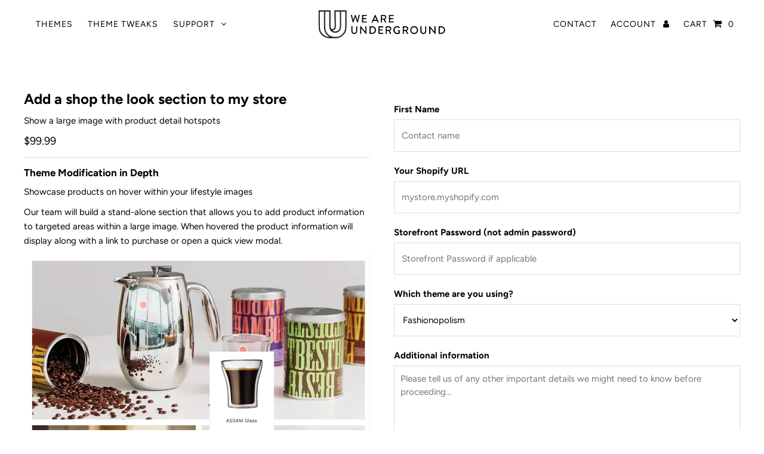

--- FILE ---
content_type: text/html; charset=utf-8
request_url: https://www.weareunderground.com/collections/shopify-theme-modifications-and-services/products/add-a-shop-the-look-section-to-my-store
body_size: 28252
content:
<!DOCTYPE html>
<html lang="en" class="no-js">
<head>
  <meta charset="utf-8" />
  <meta name="viewport" content="width=device-width, initial-scale=1, maximum-scale=1">

  <!-- Establish early connection to external domains -->
  <link rel="preconnect" href="https://cdn.shopify.com" crossorigin>
  <link rel="preconnect" href="https://fonts.shopify.com" crossorigin>
  <link rel="preconnect" href="https://monorail-edge.shopifysvc.com">
  <link rel="preconnect" href="//ajax.googleapis.com" crossorigin /><!-- Preload onDomain stylesheets and script libraries -->
  <link rel="preload" href="//www.weareunderground.com/cdn/shop/t/91/assets/stylesheet.css?v=26821828549393303501765878076" as="style">
  <link rel="preload" as="font" href="//www.weareunderground.com/cdn/fonts/figtree/figtree_n4.3c0838aba1701047e60be6a99a1b0a40ce9b8419.woff2" type="font/woff2" crossorigin>
  <link rel="preload" as="font" href="//www.weareunderground.com/cdn/fonts/figtree/figtree_n4.3c0838aba1701047e60be6a99a1b0a40ce9b8419.woff2" type="font/woff2" crossorigin>
  <link rel="preload" as="font" href="//www.weareunderground.com/cdn/fonts/figtree/figtree_n7.2fd9bfe01586148e644724096c9d75e8c7a90e55.woff2" type="font/woff2" crossorigin>
  <link rel="preload" href="//www.weareunderground.com/cdn/shop/t/91/assets/eventemitter3.min.js?v=27939738353326123541756506335" as="script">
  <link rel="preload" href="//www.weareunderground.com/cdn/shop/t/91/assets/theme.js?v=112640024308826006501756506335" as="script">
  <link rel="preload" href="//www.weareunderground.com/cdn/shopifycloud/storefront/assets/themes_support/option_selection-b017cd28.js" as="script">

  
  <link rel="canonical" href="https://www.weareunderground.com/products/add-a-shop-the-look-section-to-my-store" />
  <meta name="p:domain_verify" content="60e806b585b5490987b7b3e042d932cf"/>
  <meta name="msvalidate.01" content="E2816798F0CF5EEC156E9D69FB2549DA" /><title>Add a shop the look section to my store
 &ndash; We Are Underground</title>
  <meta name="description" content="Show a large image with product detail hotspots Showcase products on hover within your lifestyle images Our team will build a stand-alone section that allows yo" />
  

  

<meta property="og:type" content="product">
<meta property="og:title" content="Add a shop the look section to my store">
<meta property="og:url" content="https://www.weareunderground.com/products/add-a-shop-the-look-section-to-my-store">
<meta property="og:description" content="Show a large image with product detail hotspots

Showcase products on hover within your lifestyle images

Our team will build a stand-alone section that allows you to add product information to targeted areas within a large image. When hovered the product information will display along with a link to purchase or open a quick view modal.

What we will need:

Admin access to your store
Access to the themes section of the store
Access to the products section of the store
">

<meta property="og:image" content="http://www.weareunderground.com/cdn/shop/files/Shop_the_Look_grande.jpg?v=1739891054">
<meta property="og:image:secure_url" content="https://www.weareunderground.com/cdn/shop/files/Shop_the_Look_grande.jpg?v=1739891054">

<meta property="og:price:amount" content="99.99">
<meta property="og:price:currency" content="USD">

<meta property="og:site_name" content="We Are Underground">



<meta name="twitter:card" content="summary">


<meta name="twitter:site" content="@undergrndmedia">


<meta name="twitter:title" content="Add a shop the look section to my store">
<meta name="twitter:description" content="Show a large image with product detail hotspots

Showcase products on hover within your lifestyle images

Our team will build a stand-alone section that allows you to add product information to target">
<meta name="twitter:image" content="https://www.weareunderground.com/cdn/shop/files/Shop_the_Look_large.jpg?v=1739891054">
<meta name="twitter:image:width" content="480">
<meta name="twitter:image:height" content="480">


  
 <script type="application/ld+json">
   {
     "@context": "https://schema.org",
     "@type": "Product",
     "@id": "add-a-shop-the-look-section-to-my-store",
     "url": "https://www.weareunderground.com/products/add-a-shop-the-look-section-to-my-store",
     "image": "//www.weareunderground.com/cdn/shop/files/Shop_the_Look_1024x.jpg?v=1739891054",
     "name": "Add a shop the look section to my store",
     "brand": "We Are Underground LLC",
     "description": "Show a large image with product detail hotspots

Showcase products on hover within your lifestyle images

Our team will build a stand-alone section that allows you to add product information to targeted areas within a large image. When hovered the product information will display along with a link to purchase or open a quick view modal.

What we will need:

Admin access to your store
Access to the themes section of the store
Access to the products section of the store
","sku": "47044455563547","offers": {
       "@type": "Offer",
       "price": "99.99",
       "priceCurrency": "USD",
       "availability": "http://schema.org/InStock",
       "priceValidUntil": "2030-01-01",
       "url": "/products/add-a-shop-the-look-section-to-my-store"
     },"contactPoint": {
       "@type": "ContactPoint",
       "contactType": "customer support",
       "email": "sales@weareunderground.com",
       "url": "https://www.weareunderground.com"
     },
     "sameAs": [
      "https://www.weareunderground.com",
      "https://facebook.com/ugmedia",
      "https://twitter.com/undergrndmedia",
      "https://instagram.com/undergroundmedia",
      "https://www.linkedin.com/company/weareunderground/"
      ]    
   }
 </script>


  <style data-shopify>
:root {
    --main-family: Figtree, sans-serif;
    --main-weight: 400;
    --nav-family: Figtree, sans-serif;
    --nav-weight: 400;
    --heading-family: Figtree, sans-serif;
    --heading-weight: 700;

    --announcement-size: 13px;
    --logo-size: 20px;
    --font-size: 15px;
    --h1-size: 24px;
    --h2-size: 22px;
    --h3-size: 18px;
    --nav-size: 14px;
    --border-weight: 3px;
    --top-bar-background: #13191b;
    --top-bar-color: #ffffff;
    --social-links: #ffffff;
    --header-background: #ffffff;
    --logo-color: #000000;
    --cart-links: #000000;
    --cart-links-hover: #000000;
    --background: #ffffff;
    --header_color: #000000;
    --text-color: #000000;
    --link-color: #000000;
    --sale-color: #bc0000;
    --dotted-color: #dddddd;
    --button-color: #000000;
    --button-text: #ffffff;
    --button-hover: #000000;
    --button-text-hover: #ffffff;
    --secondary-button-color: #13191b;
    --secondary-button-hover: #313131;
    --secondary-button-text: #ffffff;
    --navigation: rgba(0,0,0,0);
    --nav-color: #000000;
    --nav-hover-color: rgba(0,0,0,0);
    --nav-hover-link-color: #000000;
    --dropdown-background-color: #ffffff;
    --nav-dropdown-color: #000000;
    --dropdown-hover-background-color: #ffffff;
    --dropdown-hover-link-color: #000000;
    --directional-background: #ffffff;
    --directional-hover-background: #ffffff;
    --directional-color: #000000;
    --directional-hover-color: #000000;
    --swatch-color: #000000;
    --swatch-background: #ffffff;
    --swatch-border: #dddddd;
    --swatch-selected-color: #ffffff;
    --swatch-selected-background: #000000;
    --swatch-selected-border: #000000;
    --new-background: #222;
    --new-text: #ffffff;
    --sale-background: #af0000;
    --sale-text: #ffffff;
    --soldout-background: #222;
    --soldout-text: #ffffff;
    --icons: #000000;
    --icons-hover: #272727;
    --footer-background: #13191b;
    --footer-color: #ffffff;
    --footer-border: #313131;
    --error-msg-dark: #e81000;
    --error-msg-light: #ffeae8;
    --success-msg-dark: #007f5f;
    --success-msg-light: #e5fff8;
    --free-shipping-bg: #313131;
    --free-shipping-text: #fff;
    --error-color: #c60808;
    --error-color-light: #fdd0d0;
    --keyboard-focus-color: rgba(0,0,0,0);
    --keyboard-focus-border-style: dotted;
    --keyboard-focus-border-weight: 1;
    --icon-border-color: #e6e6e6;
    --thumbnail-slider-outline-color: #666666;
    --price-unit-price-color: #999999;
    --select-arrow-bg: url(//www.weareunderground.com/cdn/shop/t/91/assets/select-arrow.png?v=112595941721225094991756506335);
    --product-info-align: center;
    --collection-item-image-height: 400px;
    --color-filter-size: 30px;
    --color-body-text: var(--text-color);
    --color-body: var(--background);
    --color-bg: var(--background);

    --index-background: #13191b;
    --index-text-color: #ffffff;

    
      --button-corners: 0;
    
  }
  @media screen and (min-width: 741px) and (max-width: 1220px) {
    :root {
        --collection-item-image-height: 320px;
    }
  }
  @media (max-width: 740px) {
    :root {
      --font-size: calc(15px - (15px * 0.15));
      --nav-size: calc(14px - (14px * 0.15));
      --h1-size: calc(24px - (24px * 0.15));
      --h2-size: calc(22px - (22px * 0.15));
      --h3-size: calc(18px - (18px * 0.15));
      --collection-item-image-height: 220px;
    }
  }
</style>


  <link rel="stylesheet" href="//www.weareunderground.com/cdn/shop/t/91/assets/stylesheet.css?v=26821828549393303501765878076" type="text/css">

  <style>
  @font-face {
  font-family: Figtree;
  font-weight: 400;
  font-style: normal;
  font-display: swap;
  src: url("//www.weareunderground.com/cdn/fonts/figtree/figtree_n4.3c0838aba1701047e60be6a99a1b0a40ce9b8419.woff2") format("woff2"),
       url("//www.weareunderground.com/cdn/fonts/figtree/figtree_n4.c0575d1db21fc3821f17fd6617d3dee552312137.woff") format("woff");
}

  @font-face {
  font-family: Figtree;
  font-weight: 400;
  font-style: normal;
  font-display: swap;
  src: url("//www.weareunderground.com/cdn/fonts/figtree/figtree_n4.3c0838aba1701047e60be6a99a1b0a40ce9b8419.woff2") format("woff2"),
       url("//www.weareunderground.com/cdn/fonts/figtree/figtree_n4.c0575d1db21fc3821f17fd6617d3dee552312137.woff") format("woff");
}

  @font-face {
  font-family: Figtree;
  font-weight: 700;
  font-style: normal;
  font-display: swap;
  src: url("//www.weareunderground.com/cdn/fonts/figtree/figtree_n7.2fd9bfe01586148e644724096c9d75e8c7a90e55.woff2") format("woff2"),
       url("//www.weareunderground.com/cdn/fonts/figtree/figtree_n7.ea05de92d862f9594794ab281c4c3a67501ef5fc.woff") format("woff");
}

  @font-face {
  font-family: Figtree;
  font-weight: 700;
  font-style: normal;
  font-display: swap;
  src: url("//www.weareunderground.com/cdn/fonts/figtree/figtree_n7.2fd9bfe01586148e644724096c9d75e8c7a90e55.woff2") format("woff2"),
       url("//www.weareunderground.com/cdn/fonts/figtree/figtree_n7.ea05de92d862f9594794ab281c4c3a67501ef5fc.woff") format("woff");
}

  @font-face {
  font-family: Figtree;
  font-weight: 400;
  font-style: italic;
  font-display: swap;
  src: url("//www.weareunderground.com/cdn/fonts/figtree/figtree_i4.89f7a4275c064845c304a4cf8a4a586060656db2.woff2") format("woff2"),
       url("//www.weareunderground.com/cdn/fonts/figtree/figtree_i4.6f955aaaafc55a22ffc1f32ecf3756859a5ad3e2.woff") format("woff");
}

  @font-face {
  font-family: Figtree;
  font-weight: 700;
  font-style: italic;
  font-display: swap;
  src: url("//www.weareunderground.com/cdn/fonts/figtree/figtree_i7.06add7096a6f2ab742e09ec7e498115904eda1fe.woff2") format("woff2"),
       url("//www.weareunderground.com/cdn/fonts/figtree/figtree_i7.ee584b5fcaccdbb5518c0228158941f8df81b101.woff") format("woff");
}

  </style>

  <script>window.performance && window.performance.mark && window.performance.mark('shopify.content_for_header.start');</script><meta id="shopify-digital-wallet" name="shopify-digital-wallet" content="/2252231/digital_wallets/dialog">
<meta name="shopify-checkout-api-token" content="4d0a444cf5c63d835b019cbb46f5ade3">
<meta id="in-context-paypal-metadata" data-shop-id="2252231" data-venmo-supported="false" data-environment="production" data-locale="en_US" data-paypal-v4="true" data-currency="USD">
<link rel="alternate" type="application/json+oembed" href="https://www.weareunderground.com/products/add-a-shop-the-look-section-to-my-store.oembed">
<script async="async" src="/checkouts/internal/preloads.js?locale=en-US"></script>
<link rel="preconnect" href="https://shop.app" crossorigin="anonymous">
<script async="async" src="https://shop.app/checkouts/internal/preloads.js?locale=en-US&shop_id=2252231" crossorigin="anonymous"></script>
<script id="apple-pay-shop-capabilities" type="application/json">{"shopId":2252231,"countryCode":"US","currencyCode":"USD","merchantCapabilities":["supports3DS"],"merchantId":"gid:\/\/shopify\/Shop\/2252231","merchantName":"We Are Underground","requiredBillingContactFields":["postalAddress","email"],"requiredShippingContactFields":["postalAddress","email"],"shippingType":"shipping","supportedNetworks":["visa","masterCard","amex","discover","elo","jcb"],"total":{"type":"pending","label":"We Are Underground","amount":"1.00"},"shopifyPaymentsEnabled":true,"supportsSubscriptions":true}</script>
<script id="shopify-features" type="application/json">{"accessToken":"4d0a444cf5c63d835b019cbb46f5ade3","betas":["rich-media-storefront-analytics"],"domain":"www.weareunderground.com","predictiveSearch":true,"shopId":2252231,"locale":"en"}</script>
<script>var Shopify = Shopify || {};
Shopify.shop = "responsivethemes.myshopify.com";
Shopify.locale = "en";
Shopify.currency = {"active":"USD","rate":"1.0"};
Shopify.country = "US";
Shopify.theme = {"name":"August 2025 rotating header + video","id":182127395099,"schema_name":"Fashionopolism","schema_version":"6.7.6","theme_store_id":null,"role":"main"};
Shopify.theme.handle = "null";
Shopify.theme.style = {"id":null,"handle":null};
Shopify.cdnHost = "www.weareunderground.com/cdn";
Shopify.routes = Shopify.routes || {};
Shopify.routes.root = "/";</script>
<script type="module">!function(o){(o.Shopify=o.Shopify||{}).modules=!0}(window);</script>
<script>!function(o){function n(){var o=[];function n(){o.push(Array.prototype.slice.apply(arguments))}return n.q=o,n}var t=o.Shopify=o.Shopify||{};t.loadFeatures=n(),t.autoloadFeatures=n()}(window);</script>
<script>
  window.ShopifyPay = window.ShopifyPay || {};
  window.ShopifyPay.apiHost = "shop.app\/pay";
  window.ShopifyPay.redirectState = null;
</script>
<script id="shop-js-analytics" type="application/json">{"pageType":"product"}</script>
<script defer="defer" async type="module" src="//www.weareunderground.com/cdn/shopifycloud/shop-js/modules/v2/client.init-shop-cart-sync_BT-GjEfc.en.esm.js"></script>
<script defer="defer" async type="module" src="//www.weareunderground.com/cdn/shopifycloud/shop-js/modules/v2/chunk.common_D58fp_Oc.esm.js"></script>
<script defer="defer" async type="module" src="//www.weareunderground.com/cdn/shopifycloud/shop-js/modules/v2/chunk.modal_xMitdFEc.esm.js"></script>
<script type="module">
  await import("//www.weareunderground.com/cdn/shopifycloud/shop-js/modules/v2/client.init-shop-cart-sync_BT-GjEfc.en.esm.js");
await import("//www.weareunderground.com/cdn/shopifycloud/shop-js/modules/v2/chunk.common_D58fp_Oc.esm.js");
await import("//www.weareunderground.com/cdn/shopifycloud/shop-js/modules/v2/chunk.modal_xMitdFEc.esm.js");

  window.Shopify.SignInWithShop?.initShopCartSync?.({"fedCMEnabled":true,"windoidEnabled":true});

</script>
<script>
  window.Shopify = window.Shopify || {};
  if (!window.Shopify.featureAssets) window.Shopify.featureAssets = {};
  window.Shopify.featureAssets['shop-js'] = {"shop-cart-sync":["modules/v2/client.shop-cart-sync_DZOKe7Ll.en.esm.js","modules/v2/chunk.common_D58fp_Oc.esm.js","modules/v2/chunk.modal_xMitdFEc.esm.js"],"init-fed-cm":["modules/v2/client.init-fed-cm_B6oLuCjv.en.esm.js","modules/v2/chunk.common_D58fp_Oc.esm.js","modules/v2/chunk.modal_xMitdFEc.esm.js"],"shop-cash-offers":["modules/v2/client.shop-cash-offers_D2sdYoxE.en.esm.js","modules/v2/chunk.common_D58fp_Oc.esm.js","modules/v2/chunk.modal_xMitdFEc.esm.js"],"shop-login-button":["modules/v2/client.shop-login-button_QeVjl5Y3.en.esm.js","modules/v2/chunk.common_D58fp_Oc.esm.js","modules/v2/chunk.modal_xMitdFEc.esm.js"],"pay-button":["modules/v2/client.pay-button_DXTOsIq6.en.esm.js","modules/v2/chunk.common_D58fp_Oc.esm.js","modules/v2/chunk.modal_xMitdFEc.esm.js"],"shop-button":["modules/v2/client.shop-button_DQZHx9pm.en.esm.js","modules/v2/chunk.common_D58fp_Oc.esm.js","modules/v2/chunk.modal_xMitdFEc.esm.js"],"avatar":["modules/v2/client.avatar_BTnouDA3.en.esm.js"],"init-windoid":["modules/v2/client.init-windoid_CR1B-cfM.en.esm.js","modules/v2/chunk.common_D58fp_Oc.esm.js","modules/v2/chunk.modal_xMitdFEc.esm.js"],"init-shop-for-new-customer-accounts":["modules/v2/client.init-shop-for-new-customer-accounts_C_vY_xzh.en.esm.js","modules/v2/client.shop-login-button_QeVjl5Y3.en.esm.js","modules/v2/chunk.common_D58fp_Oc.esm.js","modules/v2/chunk.modal_xMitdFEc.esm.js"],"init-shop-email-lookup-coordinator":["modules/v2/client.init-shop-email-lookup-coordinator_BI7n9ZSv.en.esm.js","modules/v2/chunk.common_D58fp_Oc.esm.js","modules/v2/chunk.modal_xMitdFEc.esm.js"],"init-shop-cart-sync":["modules/v2/client.init-shop-cart-sync_BT-GjEfc.en.esm.js","modules/v2/chunk.common_D58fp_Oc.esm.js","modules/v2/chunk.modal_xMitdFEc.esm.js"],"shop-toast-manager":["modules/v2/client.shop-toast-manager_DiYdP3xc.en.esm.js","modules/v2/chunk.common_D58fp_Oc.esm.js","modules/v2/chunk.modal_xMitdFEc.esm.js"],"init-customer-accounts":["modules/v2/client.init-customer-accounts_D9ZNqS-Q.en.esm.js","modules/v2/client.shop-login-button_QeVjl5Y3.en.esm.js","modules/v2/chunk.common_D58fp_Oc.esm.js","modules/v2/chunk.modal_xMitdFEc.esm.js"],"init-customer-accounts-sign-up":["modules/v2/client.init-customer-accounts-sign-up_iGw4briv.en.esm.js","modules/v2/client.shop-login-button_QeVjl5Y3.en.esm.js","modules/v2/chunk.common_D58fp_Oc.esm.js","modules/v2/chunk.modal_xMitdFEc.esm.js"],"shop-follow-button":["modules/v2/client.shop-follow-button_CqMgW2wH.en.esm.js","modules/v2/chunk.common_D58fp_Oc.esm.js","modules/v2/chunk.modal_xMitdFEc.esm.js"],"checkout-modal":["modules/v2/client.checkout-modal_xHeaAweL.en.esm.js","modules/v2/chunk.common_D58fp_Oc.esm.js","modules/v2/chunk.modal_xMitdFEc.esm.js"],"shop-login":["modules/v2/client.shop-login_D91U-Q7h.en.esm.js","modules/v2/chunk.common_D58fp_Oc.esm.js","modules/v2/chunk.modal_xMitdFEc.esm.js"],"lead-capture":["modules/v2/client.lead-capture_BJmE1dJe.en.esm.js","modules/v2/chunk.common_D58fp_Oc.esm.js","modules/v2/chunk.modal_xMitdFEc.esm.js"],"payment-terms":["modules/v2/client.payment-terms_Ci9AEqFq.en.esm.js","modules/v2/chunk.common_D58fp_Oc.esm.js","modules/v2/chunk.modal_xMitdFEc.esm.js"]};
</script>
<script>(function() {
  var isLoaded = false;
  function asyncLoad() {
    if (isLoaded) return;
    isLoaded = true;
    var urls = ["https:\/\/chimpstatic.com\/mcjs-connected\/js\/users\/a863c7e1757248cf2aa3f838c\/b003d22757032576c22d277cd.js?shop=responsivethemes.myshopify.com"];
    for (var i = 0; i < urls.length; i++) {
      var s = document.createElement('script');
      s.type = 'text/javascript';
      s.async = true;
      s.src = urls[i];
      var x = document.getElementsByTagName('script')[0];
      x.parentNode.insertBefore(s, x);
    }
  };
  if(window.attachEvent) {
    window.attachEvent('onload', asyncLoad);
  } else {
    window.addEventListener('load', asyncLoad, false);
  }
})();</script>
<script id="__st">var __st={"a":2252231,"offset":-18000,"reqid":"0ee4741f-d2fd-4b07-a062-198f83546b26-1769370026","pageurl":"www.weareunderground.com\/collections\/shopify-theme-modifications-and-services\/products\/add-a-shop-the-look-section-to-my-store","u":"3fd7692bda1e","p":"product","rtyp":"product","rid":8711973503259};</script>
<script>window.ShopifyPaypalV4VisibilityTracking = true;</script>
<script id="captcha-bootstrap">!function(){'use strict';const t='contact',e='account',n='new_comment',o=[[t,t],['blogs',n],['comments',n],[t,'customer']],c=[[e,'customer_login'],[e,'guest_login'],[e,'recover_customer_password'],[e,'create_customer']],r=t=>t.map((([t,e])=>`form[action*='/${t}']:not([data-nocaptcha='true']) input[name='form_type'][value='${e}']`)).join(','),a=t=>()=>t?[...document.querySelectorAll(t)].map((t=>t.form)):[];function s(){const t=[...o],e=r(t);return a(e)}const i='password',u='form_key',d=['recaptcha-v3-token','g-recaptcha-response','h-captcha-response',i],f=()=>{try{return window.sessionStorage}catch{return}},m='__shopify_v',_=t=>t.elements[u];function p(t,e,n=!1){try{const o=window.sessionStorage,c=JSON.parse(o.getItem(e)),{data:r}=function(t){const{data:e,action:n}=t;return t[m]||n?{data:e,action:n}:{data:t,action:n}}(c);for(const[e,n]of Object.entries(r))t.elements[e]&&(t.elements[e].value=n);n&&o.removeItem(e)}catch(o){console.error('form repopulation failed',{error:o})}}const l='form_type',E='cptcha';function T(t){t.dataset[E]=!0}const w=window,h=w.document,L='Shopify',v='ce_forms',y='captcha';let A=!1;((t,e)=>{const n=(g='f06e6c50-85a8-45c8-87d0-21a2b65856fe',I='https://cdn.shopify.com/shopifycloud/storefront-forms-hcaptcha/ce_storefront_forms_captcha_hcaptcha.v1.5.2.iife.js',D={infoText:'Protected by hCaptcha',privacyText:'Privacy',termsText:'Terms'},(t,e,n)=>{const o=w[L][v],c=o.bindForm;if(c)return c(t,g,e,D).then(n);var r;o.q.push([[t,g,e,D],n]),r=I,A||(h.body.append(Object.assign(h.createElement('script'),{id:'captcha-provider',async:!0,src:r})),A=!0)});var g,I,D;w[L]=w[L]||{},w[L][v]=w[L][v]||{},w[L][v].q=[],w[L][y]=w[L][y]||{},w[L][y].protect=function(t,e){n(t,void 0,e),T(t)},Object.freeze(w[L][y]),function(t,e,n,w,h,L){const[v,y,A,g]=function(t,e,n){const i=e?o:[],u=t?c:[],d=[...i,...u],f=r(d),m=r(i),_=r(d.filter((([t,e])=>n.includes(e))));return[a(f),a(m),a(_),s()]}(w,h,L),I=t=>{const e=t.target;return e instanceof HTMLFormElement?e:e&&e.form},D=t=>v().includes(t);t.addEventListener('submit',(t=>{const e=I(t);if(!e)return;const n=D(e)&&!e.dataset.hcaptchaBound&&!e.dataset.recaptchaBound,o=_(e),c=g().includes(e)&&(!o||!o.value);(n||c)&&t.preventDefault(),c&&!n&&(function(t){try{if(!f())return;!function(t){const e=f();if(!e)return;const n=_(t);if(!n)return;const o=n.value;o&&e.removeItem(o)}(t);const e=Array.from(Array(32),(()=>Math.random().toString(36)[2])).join('');!function(t,e){_(t)||t.append(Object.assign(document.createElement('input'),{type:'hidden',name:u})),t.elements[u].value=e}(t,e),function(t,e){const n=f();if(!n)return;const o=[...t.querySelectorAll(`input[type='${i}']`)].map((({name:t})=>t)),c=[...d,...o],r={};for(const[a,s]of new FormData(t).entries())c.includes(a)||(r[a]=s);n.setItem(e,JSON.stringify({[m]:1,action:t.action,data:r}))}(t,e)}catch(e){console.error('failed to persist form',e)}}(e),e.submit())}));const S=(t,e)=>{t&&!t.dataset[E]&&(n(t,e.some((e=>e===t))),T(t))};for(const o of['focusin','change'])t.addEventListener(o,(t=>{const e=I(t);D(e)&&S(e,y())}));const B=e.get('form_key'),M=e.get(l),P=B&&M;t.addEventListener('DOMContentLoaded',(()=>{const t=y();if(P)for(const e of t)e.elements[l].value===M&&p(e,B);[...new Set([...A(),...v().filter((t=>'true'===t.dataset.shopifyCaptcha))])].forEach((e=>S(e,t)))}))}(h,new URLSearchParams(w.location.search),n,t,e,['guest_login'])})(!0,!0)}();</script>
<script integrity="sha256-4kQ18oKyAcykRKYeNunJcIwy7WH5gtpwJnB7kiuLZ1E=" data-source-attribution="shopify.loadfeatures" defer="defer" src="//www.weareunderground.com/cdn/shopifycloud/storefront/assets/storefront/load_feature-a0a9edcb.js" crossorigin="anonymous"></script>
<script crossorigin="anonymous" defer="defer" src="//www.weareunderground.com/cdn/shopifycloud/storefront/assets/shopify_pay/storefront-65b4c6d7.js?v=20250812"></script>
<script data-source-attribution="shopify.dynamic_checkout.dynamic.init">var Shopify=Shopify||{};Shopify.PaymentButton=Shopify.PaymentButton||{isStorefrontPortableWallets:!0,init:function(){window.Shopify.PaymentButton.init=function(){};var t=document.createElement("script");t.src="https://www.weareunderground.com/cdn/shopifycloud/portable-wallets/latest/portable-wallets.en.js",t.type="module",document.head.appendChild(t)}};
</script>
<script data-source-attribution="shopify.dynamic_checkout.buyer_consent">
  function portableWalletsHideBuyerConsent(e){var t=document.getElementById("shopify-buyer-consent"),n=document.getElementById("shopify-subscription-policy-button");t&&n&&(t.classList.add("hidden"),t.setAttribute("aria-hidden","true"),n.removeEventListener("click",e))}function portableWalletsShowBuyerConsent(e){var t=document.getElementById("shopify-buyer-consent"),n=document.getElementById("shopify-subscription-policy-button");t&&n&&(t.classList.remove("hidden"),t.removeAttribute("aria-hidden"),n.addEventListener("click",e))}window.Shopify?.PaymentButton&&(window.Shopify.PaymentButton.hideBuyerConsent=portableWalletsHideBuyerConsent,window.Shopify.PaymentButton.showBuyerConsent=portableWalletsShowBuyerConsent);
</script>
<script data-source-attribution="shopify.dynamic_checkout.cart.bootstrap">document.addEventListener("DOMContentLoaded",(function(){function t(){return document.querySelector("shopify-accelerated-checkout-cart, shopify-accelerated-checkout")}if(t())Shopify.PaymentButton.init();else{new MutationObserver((function(e,n){t()&&(Shopify.PaymentButton.init(),n.disconnect())})).observe(document.body,{childList:!0,subtree:!0})}}));
</script>
<script id='scb4127' type='text/javascript' async='' src='https://www.weareunderground.com/cdn/shopifycloud/privacy-banner/storefront-banner.js'></script><link id="shopify-accelerated-checkout-styles" rel="stylesheet" media="screen" href="https://www.weareunderground.com/cdn/shopifycloud/portable-wallets/latest/accelerated-checkout-backwards-compat.css" crossorigin="anonymous">
<style id="shopify-accelerated-checkout-cart">
        #shopify-buyer-consent {
  margin-top: 1em;
  display: inline-block;
  width: 100%;
}

#shopify-buyer-consent.hidden {
  display: none;
}

#shopify-subscription-policy-button {
  background: none;
  border: none;
  padding: 0;
  text-decoration: underline;
  font-size: inherit;
  cursor: pointer;
}

#shopify-subscription-policy-button::before {
  box-shadow: none;
}

      </style>

<script>window.performance && window.performance.mark && window.performance.mark('shopify.content_for_header.end');</script>

  <script type="text/javascript">
    (function(c,l,a,r,i,t,y){
        c[a]=c[a]||function(){(c[a].q=c[a].q||[]).push(arguments)};
        t=l.createElement(r);t.async=1;t.src="https://www.clarity.ms/tag/"+i;
        y=l.getElementsByTagName(r)[0];y.parentNode.insertBefore(t,y);
    })(window, document, "clarity", "script", "eokb4v8fup");
  </script>

<link href="https://monorail-edge.shopifysvc.com" rel="dns-prefetch">
<script>(function(){if ("sendBeacon" in navigator && "performance" in window) {try {var session_token_from_headers = performance.getEntriesByType('navigation')[0].serverTiming.find(x => x.name == '_s').description;} catch {var session_token_from_headers = undefined;}var session_cookie_matches = document.cookie.match(/_shopify_s=([^;]*)/);var session_token_from_cookie = session_cookie_matches && session_cookie_matches.length === 2 ? session_cookie_matches[1] : "";var session_token = session_token_from_headers || session_token_from_cookie || "";function handle_abandonment_event(e) {var entries = performance.getEntries().filter(function(entry) {return /monorail-edge.shopifysvc.com/.test(entry.name);});if (!window.abandonment_tracked && entries.length === 0) {window.abandonment_tracked = true;var currentMs = Date.now();var navigation_start = performance.timing.navigationStart;var payload = {shop_id: 2252231,url: window.location.href,navigation_start,duration: currentMs - navigation_start,session_token,page_type: "product"};window.navigator.sendBeacon("https://monorail-edge.shopifysvc.com/v1/produce", JSON.stringify({schema_id: "online_store_buyer_site_abandonment/1.1",payload: payload,metadata: {event_created_at_ms: currentMs,event_sent_at_ms: currentMs}}));}}window.addEventListener('pagehide', handle_abandonment_event);}}());</script>
<script id="web-pixels-manager-setup">(function e(e,d,r,n,o){if(void 0===o&&(o={}),!Boolean(null===(a=null===(i=window.Shopify)||void 0===i?void 0:i.analytics)||void 0===a?void 0:a.replayQueue)){var i,a;window.Shopify=window.Shopify||{};var t=window.Shopify;t.analytics=t.analytics||{};var s=t.analytics;s.replayQueue=[],s.publish=function(e,d,r){return s.replayQueue.push([e,d,r]),!0};try{self.performance.mark("wpm:start")}catch(e){}var l=function(){var e={modern:/Edge?\/(1{2}[4-9]|1[2-9]\d|[2-9]\d{2}|\d{4,})\.\d+(\.\d+|)|Firefox\/(1{2}[4-9]|1[2-9]\d|[2-9]\d{2}|\d{4,})\.\d+(\.\d+|)|Chrom(ium|e)\/(9{2}|\d{3,})\.\d+(\.\d+|)|(Maci|X1{2}).+ Version\/(15\.\d+|(1[6-9]|[2-9]\d|\d{3,})\.\d+)([,.]\d+|)( \(\w+\)|)( Mobile\/\w+|) Safari\/|Chrome.+OPR\/(9{2}|\d{3,})\.\d+\.\d+|(CPU[ +]OS|iPhone[ +]OS|CPU[ +]iPhone|CPU IPhone OS|CPU iPad OS)[ +]+(15[._]\d+|(1[6-9]|[2-9]\d|\d{3,})[._]\d+)([._]\d+|)|Android:?[ /-](13[3-9]|1[4-9]\d|[2-9]\d{2}|\d{4,})(\.\d+|)(\.\d+|)|Android.+Firefox\/(13[5-9]|1[4-9]\d|[2-9]\d{2}|\d{4,})\.\d+(\.\d+|)|Android.+Chrom(ium|e)\/(13[3-9]|1[4-9]\d|[2-9]\d{2}|\d{4,})\.\d+(\.\d+|)|SamsungBrowser\/([2-9]\d|\d{3,})\.\d+/,legacy:/Edge?\/(1[6-9]|[2-9]\d|\d{3,})\.\d+(\.\d+|)|Firefox\/(5[4-9]|[6-9]\d|\d{3,})\.\d+(\.\d+|)|Chrom(ium|e)\/(5[1-9]|[6-9]\d|\d{3,})\.\d+(\.\d+|)([\d.]+$|.*Safari\/(?![\d.]+ Edge\/[\d.]+$))|(Maci|X1{2}).+ Version\/(10\.\d+|(1[1-9]|[2-9]\d|\d{3,})\.\d+)([,.]\d+|)( \(\w+\)|)( Mobile\/\w+|) Safari\/|Chrome.+OPR\/(3[89]|[4-9]\d|\d{3,})\.\d+\.\d+|(CPU[ +]OS|iPhone[ +]OS|CPU[ +]iPhone|CPU IPhone OS|CPU iPad OS)[ +]+(10[._]\d+|(1[1-9]|[2-9]\d|\d{3,})[._]\d+)([._]\d+|)|Android:?[ /-](13[3-9]|1[4-9]\d|[2-9]\d{2}|\d{4,})(\.\d+|)(\.\d+|)|Mobile Safari.+OPR\/([89]\d|\d{3,})\.\d+\.\d+|Android.+Firefox\/(13[5-9]|1[4-9]\d|[2-9]\d{2}|\d{4,})\.\d+(\.\d+|)|Android.+Chrom(ium|e)\/(13[3-9]|1[4-9]\d|[2-9]\d{2}|\d{4,})\.\d+(\.\d+|)|Android.+(UC? ?Browser|UCWEB|U3)[ /]?(15\.([5-9]|\d{2,})|(1[6-9]|[2-9]\d|\d{3,})\.\d+)\.\d+|SamsungBrowser\/(5\.\d+|([6-9]|\d{2,})\.\d+)|Android.+MQ{2}Browser\/(14(\.(9|\d{2,})|)|(1[5-9]|[2-9]\d|\d{3,})(\.\d+|))(\.\d+|)|K[Aa][Ii]OS\/(3\.\d+|([4-9]|\d{2,})\.\d+)(\.\d+|)/},d=e.modern,r=e.legacy,n=navigator.userAgent;return n.match(d)?"modern":n.match(r)?"legacy":"unknown"}(),u="modern"===l?"modern":"legacy",c=(null!=n?n:{modern:"",legacy:""})[u],f=function(e){return[e.baseUrl,"/wpm","/b",e.hashVersion,"modern"===e.buildTarget?"m":"l",".js"].join("")}({baseUrl:d,hashVersion:r,buildTarget:u}),m=function(e){var d=e.version,r=e.bundleTarget,n=e.surface,o=e.pageUrl,i=e.monorailEndpoint;return{emit:function(e){var a=e.status,t=e.errorMsg,s=(new Date).getTime(),l=JSON.stringify({metadata:{event_sent_at_ms:s},events:[{schema_id:"web_pixels_manager_load/3.1",payload:{version:d,bundle_target:r,page_url:o,status:a,surface:n,error_msg:t},metadata:{event_created_at_ms:s}}]});if(!i)return console&&console.warn&&console.warn("[Web Pixels Manager] No Monorail endpoint provided, skipping logging."),!1;try{return self.navigator.sendBeacon.bind(self.navigator)(i,l)}catch(e){}var u=new XMLHttpRequest;try{return u.open("POST",i,!0),u.setRequestHeader("Content-Type","text/plain"),u.send(l),!0}catch(e){return console&&console.warn&&console.warn("[Web Pixels Manager] Got an unhandled error while logging to Monorail."),!1}}}}({version:r,bundleTarget:l,surface:e.surface,pageUrl:self.location.href,monorailEndpoint:e.monorailEndpoint});try{o.browserTarget=l,function(e){var d=e.src,r=e.async,n=void 0===r||r,o=e.onload,i=e.onerror,a=e.sri,t=e.scriptDataAttributes,s=void 0===t?{}:t,l=document.createElement("script"),u=document.querySelector("head"),c=document.querySelector("body");if(l.async=n,l.src=d,a&&(l.integrity=a,l.crossOrigin="anonymous"),s)for(var f in s)if(Object.prototype.hasOwnProperty.call(s,f))try{l.dataset[f]=s[f]}catch(e){}if(o&&l.addEventListener("load",o),i&&l.addEventListener("error",i),u)u.appendChild(l);else{if(!c)throw new Error("Did not find a head or body element to append the script");c.appendChild(l)}}({src:f,async:!0,onload:function(){if(!function(){var e,d;return Boolean(null===(d=null===(e=window.Shopify)||void 0===e?void 0:e.analytics)||void 0===d?void 0:d.initialized)}()){var d=window.webPixelsManager.init(e)||void 0;if(d){var r=window.Shopify.analytics;r.replayQueue.forEach((function(e){var r=e[0],n=e[1],o=e[2];d.publishCustomEvent(r,n,o)})),r.replayQueue=[],r.publish=d.publishCustomEvent,r.visitor=d.visitor,r.initialized=!0}}},onerror:function(){return m.emit({status:"failed",errorMsg:"".concat(f," has failed to load")})},sri:function(e){var d=/^sha384-[A-Za-z0-9+/=]+$/;return"string"==typeof e&&d.test(e)}(c)?c:"",scriptDataAttributes:o}),m.emit({status:"loading"})}catch(e){m.emit({status:"failed",errorMsg:(null==e?void 0:e.message)||"Unknown error"})}}})({shopId: 2252231,storefrontBaseUrl: "https://www.weareunderground.com",extensionsBaseUrl: "https://extensions.shopifycdn.com/cdn/shopifycloud/web-pixels-manager",monorailEndpoint: "https://monorail-edge.shopifysvc.com/unstable/produce_batch",surface: "storefront-renderer",enabledBetaFlags: ["2dca8a86"],webPixelsConfigList: [{"id":"819036443","configuration":"{\"config\":\"{\\\"pixel_id\\\":\\\"G-31YKSLM6HB\\\",\\\"gtag_events\\\":[{\\\"type\\\":\\\"purchase\\\",\\\"action_label\\\":\\\"G-31YKSLM6HB\\\"},{\\\"type\\\":\\\"page_view\\\",\\\"action_label\\\":\\\"G-31YKSLM6HB\\\"},{\\\"type\\\":\\\"view_item\\\",\\\"action_label\\\":\\\"G-31YKSLM6HB\\\"},{\\\"type\\\":\\\"search\\\",\\\"action_label\\\":\\\"G-31YKSLM6HB\\\"},{\\\"type\\\":\\\"add_to_cart\\\",\\\"action_label\\\":\\\"G-31YKSLM6HB\\\"},{\\\"type\\\":\\\"begin_checkout\\\",\\\"action_label\\\":\\\"G-31YKSLM6HB\\\"},{\\\"type\\\":\\\"add_payment_info\\\",\\\"action_label\\\":\\\"G-31YKSLM6HB\\\"}],\\\"enable_monitoring_mode\\\":false}\"}","eventPayloadVersion":"v1","runtimeContext":"OPEN","scriptVersion":"b2a88bafab3e21179ed38636efcd8a93","type":"APP","apiClientId":1780363,"privacyPurposes":[],"dataSharingAdjustments":{"protectedCustomerApprovalScopes":["read_customer_address","read_customer_email","read_customer_name","read_customer_personal_data","read_customer_phone"]}},{"id":"shopify-app-pixel","configuration":"{}","eventPayloadVersion":"v1","runtimeContext":"STRICT","scriptVersion":"0450","apiClientId":"shopify-pixel","type":"APP","privacyPurposes":["ANALYTICS","MARKETING"]},{"id":"shopify-custom-pixel","eventPayloadVersion":"v1","runtimeContext":"LAX","scriptVersion":"0450","apiClientId":"shopify-pixel","type":"CUSTOM","privacyPurposes":["ANALYTICS","MARKETING"]}],isMerchantRequest: false,initData: {"shop":{"name":"We Are Underground","paymentSettings":{"currencyCode":"USD"},"myshopifyDomain":"responsivethemes.myshopify.com","countryCode":"US","storefrontUrl":"https:\/\/www.weareunderground.com"},"customer":null,"cart":null,"checkout":null,"productVariants":[{"price":{"amount":99.99,"currencyCode":"USD"},"product":{"title":"Add a shop the look section to my store","vendor":"We Are Underground LLC","id":"8711973503259","untranslatedTitle":"Add a shop the look section to my store","url":"\/products\/add-a-shop-the-look-section-to-my-store","type":"Tweak"},"id":"47044455563547","image":{"src":"\/\/www.weareunderground.com\/cdn\/shop\/files\/Shop_the_Look.jpg?v=1739891054"},"sku":null,"title":"Default Title","untranslatedTitle":"Default Title"}],"purchasingCompany":null},},"https://www.weareunderground.com/cdn","fcfee988w5aeb613cpc8e4bc33m6693e112",{"modern":"","legacy":""},{"shopId":"2252231","storefrontBaseUrl":"https:\/\/www.weareunderground.com","extensionBaseUrl":"https:\/\/extensions.shopifycdn.com\/cdn\/shopifycloud\/web-pixels-manager","surface":"storefront-renderer","enabledBetaFlags":"[\"2dca8a86\"]","isMerchantRequest":"false","hashVersion":"fcfee988w5aeb613cpc8e4bc33m6693e112","publish":"custom","events":"[[\"page_viewed\",{}],[\"product_viewed\",{\"productVariant\":{\"price\":{\"amount\":99.99,\"currencyCode\":\"USD\"},\"product\":{\"title\":\"Add a shop the look section to my store\",\"vendor\":\"We Are Underground LLC\",\"id\":\"8711973503259\",\"untranslatedTitle\":\"Add a shop the look section to my store\",\"url\":\"\/products\/add-a-shop-the-look-section-to-my-store\",\"type\":\"Tweak\"},\"id\":\"47044455563547\",\"image\":{\"src\":\"\/\/www.weareunderground.com\/cdn\/shop\/files\/Shop_the_Look.jpg?v=1739891054\"},\"sku\":null,\"title\":\"Default Title\",\"untranslatedTitle\":\"Default Title\"}}]]"});</script><script>
  window.ShopifyAnalytics = window.ShopifyAnalytics || {};
  window.ShopifyAnalytics.meta = window.ShopifyAnalytics.meta || {};
  window.ShopifyAnalytics.meta.currency = 'USD';
  var meta = {"product":{"id":8711973503259,"gid":"gid:\/\/shopify\/Product\/8711973503259","vendor":"We Are Underground LLC","type":"Tweak","handle":"add-a-shop-the-look-section-to-my-store","variants":[{"id":47044455563547,"price":9999,"name":"Add a shop the look section to my store","public_title":null,"sku":null}],"remote":false},"page":{"pageType":"product","resourceType":"product","resourceId":8711973503259,"requestId":"0ee4741f-d2fd-4b07-a062-198f83546b26-1769370026"}};
  for (var attr in meta) {
    window.ShopifyAnalytics.meta[attr] = meta[attr];
  }
</script>
<script class="analytics">
  (function () {
    var customDocumentWrite = function(content) {
      var jquery = null;

      if (window.jQuery) {
        jquery = window.jQuery;
      } else if (window.Checkout && window.Checkout.$) {
        jquery = window.Checkout.$;
      }

      if (jquery) {
        jquery('body').append(content);
      }
    };

    var hasLoggedConversion = function(token) {
      if (token) {
        return document.cookie.indexOf('loggedConversion=' + token) !== -1;
      }
      return false;
    }

    var setCookieIfConversion = function(token) {
      if (token) {
        var twoMonthsFromNow = new Date(Date.now());
        twoMonthsFromNow.setMonth(twoMonthsFromNow.getMonth() + 2);

        document.cookie = 'loggedConversion=' + token + '; expires=' + twoMonthsFromNow;
      }
    }

    var trekkie = window.ShopifyAnalytics.lib = window.trekkie = window.trekkie || [];
    if (trekkie.integrations) {
      return;
    }
    trekkie.methods = [
      'identify',
      'page',
      'ready',
      'track',
      'trackForm',
      'trackLink'
    ];
    trekkie.factory = function(method) {
      return function() {
        var args = Array.prototype.slice.call(arguments);
        args.unshift(method);
        trekkie.push(args);
        return trekkie;
      };
    };
    for (var i = 0; i < trekkie.methods.length; i++) {
      var key = trekkie.methods[i];
      trekkie[key] = trekkie.factory(key);
    }
    trekkie.load = function(config) {
      trekkie.config = config || {};
      trekkie.config.initialDocumentCookie = document.cookie;
      var first = document.getElementsByTagName('script')[0];
      var script = document.createElement('script');
      script.type = 'text/javascript';
      script.onerror = function(e) {
        var scriptFallback = document.createElement('script');
        scriptFallback.type = 'text/javascript';
        scriptFallback.onerror = function(error) {
                var Monorail = {
      produce: function produce(monorailDomain, schemaId, payload) {
        var currentMs = new Date().getTime();
        var event = {
          schema_id: schemaId,
          payload: payload,
          metadata: {
            event_created_at_ms: currentMs,
            event_sent_at_ms: currentMs
          }
        };
        return Monorail.sendRequest("https://" + monorailDomain + "/v1/produce", JSON.stringify(event));
      },
      sendRequest: function sendRequest(endpointUrl, payload) {
        // Try the sendBeacon API
        if (window && window.navigator && typeof window.navigator.sendBeacon === 'function' && typeof window.Blob === 'function' && !Monorail.isIos12()) {
          var blobData = new window.Blob([payload], {
            type: 'text/plain'
          });

          if (window.navigator.sendBeacon(endpointUrl, blobData)) {
            return true;
          } // sendBeacon was not successful

        } // XHR beacon

        var xhr = new XMLHttpRequest();

        try {
          xhr.open('POST', endpointUrl);
          xhr.setRequestHeader('Content-Type', 'text/plain');
          xhr.send(payload);
        } catch (e) {
          console.log(e);
        }

        return false;
      },
      isIos12: function isIos12() {
        return window.navigator.userAgent.lastIndexOf('iPhone; CPU iPhone OS 12_') !== -1 || window.navigator.userAgent.lastIndexOf('iPad; CPU OS 12_') !== -1;
      }
    };
    Monorail.produce('monorail-edge.shopifysvc.com',
      'trekkie_storefront_load_errors/1.1',
      {shop_id: 2252231,
      theme_id: 182127395099,
      app_name: "storefront",
      context_url: window.location.href,
      source_url: "//www.weareunderground.com/cdn/s/trekkie.storefront.8d95595f799fbf7e1d32231b9a28fd43b70c67d3.min.js"});

        };
        scriptFallback.async = true;
        scriptFallback.src = '//www.weareunderground.com/cdn/s/trekkie.storefront.8d95595f799fbf7e1d32231b9a28fd43b70c67d3.min.js';
        first.parentNode.insertBefore(scriptFallback, first);
      };
      script.async = true;
      script.src = '//www.weareunderground.com/cdn/s/trekkie.storefront.8d95595f799fbf7e1d32231b9a28fd43b70c67d3.min.js';
      first.parentNode.insertBefore(script, first);
    };
    trekkie.load(
      {"Trekkie":{"appName":"storefront","development":false,"defaultAttributes":{"shopId":2252231,"isMerchantRequest":null,"themeId":182127395099,"themeCityHash":"13948992165362242733","contentLanguage":"en","currency":"USD","eventMetadataId":"ab012038-b71f-41d8-b25f-8766af12f018"},"isServerSideCookieWritingEnabled":true,"monorailRegion":"shop_domain","enabledBetaFlags":["65f19447"]},"Session Attribution":{},"S2S":{"facebookCapiEnabled":false,"source":"trekkie-storefront-renderer","apiClientId":580111}}
    );

    var loaded = false;
    trekkie.ready(function() {
      if (loaded) return;
      loaded = true;

      window.ShopifyAnalytics.lib = window.trekkie;

      var originalDocumentWrite = document.write;
      document.write = customDocumentWrite;
      try { window.ShopifyAnalytics.merchantGoogleAnalytics.call(this); } catch(error) {};
      document.write = originalDocumentWrite;

      window.ShopifyAnalytics.lib.page(null,{"pageType":"product","resourceType":"product","resourceId":8711973503259,"requestId":"0ee4741f-d2fd-4b07-a062-198f83546b26-1769370026","shopifyEmitted":true});

      var match = window.location.pathname.match(/checkouts\/(.+)\/(thank_you|post_purchase)/)
      var token = match? match[1]: undefined;
      if (!hasLoggedConversion(token)) {
        setCookieIfConversion(token);
        window.ShopifyAnalytics.lib.track("Viewed Product",{"currency":"USD","variantId":47044455563547,"productId":8711973503259,"productGid":"gid:\/\/shopify\/Product\/8711973503259","name":"Add a shop the look section to my store","price":"99.99","sku":null,"brand":"We Are Underground LLC","variant":null,"category":"Tweak","nonInteraction":true,"remote":false},undefined,undefined,{"shopifyEmitted":true});
      window.ShopifyAnalytics.lib.track("monorail:\/\/trekkie_storefront_viewed_product\/1.1",{"currency":"USD","variantId":47044455563547,"productId":8711973503259,"productGid":"gid:\/\/shopify\/Product\/8711973503259","name":"Add a shop the look section to my store","price":"99.99","sku":null,"brand":"We Are Underground LLC","variant":null,"category":"Tweak","nonInteraction":true,"remote":false,"referer":"https:\/\/www.weareunderground.com\/collections\/shopify-theme-modifications-and-services\/products\/add-a-shop-the-look-section-to-my-store"});
      }
    });


        var eventsListenerScript = document.createElement('script');
        eventsListenerScript.async = true;
        eventsListenerScript.src = "//www.weareunderground.com/cdn/shopifycloud/storefront/assets/shop_events_listener-3da45d37.js";
        document.getElementsByTagName('head')[0].appendChild(eventsListenerScript);

})();</script>
  <script>
  if (!window.ga || (window.ga && typeof window.ga !== 'function')) {
    window.ga = function ga() {
      (window.ga.q = window.ga.q || []).push(arguments);
      if (window.Shopify && window.Shopify.analytics && typeof window.Shopify.analytics.publish === 'function') {
        window.Shopify.analytics.publish("ga_stub_called", {}, {sendTo: "google_osp_migration"});
      }
      console.error("Shopify's Google Analytics stub called with:", Array.from(arguments), "\nSee https://help.shopify.com/manual/promoting-marketing/pixels/pixel-migration#google for more information.");
    };
    if (window.Shopify && window.Shopify.analytics && typeof window.Shopify.analytics.publish === 'function') {
      window.Shopify.analytics.publish("ga_stub_initialized", {}, {sendTo: "google_osp_migration"});
    }
  }
</script>
<script
  defer
  src="https://www.weareunderground.com/cdn/shopifycloud/perf-kit/shopify-perf-kit-3.0.4.min.js"
  data-application="storefront-renderer"
  data-shop-id="2252231"
  data-render-region="gcp-us-east1"
  data-page-type="product"
  data-theme-instance-id="182127395099"
  data-theme-name="Fashionopolism"
  data-theme-version="6.7.6"
  data-monorail-region="shop_domain"
  data-resource-timing-sampling-rate="10"
  data-shs="true"
  data-shs-beacon="true"
  data-shs-export-with-fetch="true"
  data-shs-logs-sample-rate="1"
  data-shs-beacon-endpoint="https://www.weareunderground.com/api/collect"
></script>
</head>




<body class="gridlock template-ProductDrop product theme-features__product-variants--swatches theme-features__section-title-border--none js-slideout-toggle-wrapper js-modal-toggle-wrapper">
  <div class="js-slideout-overlay site-overlay"></div>
  <div class="js-modal-overlay site-overlay"></div>

  <aside class="slideout slideout__drawer-left" data-wau-slideout="mobile-navigation" id="slideout-mobile-navigation">
    <div id="shopify-section-mobile-navigation" class="shopify-section"><nav class="mobile-menu" role="navigation" data-section-id="mobile-navigation" data-section-type="mobile-navigation">
  <div class="slideout__trigger--close">
    <button class="slideout__trigger-mobile-menu js-slideout-close" data-slideout-direction="left" aria-label="Close navigation" tabindex="0" type="button" name="button">
      <div class="icn-close"></div>
    </button>
  </div>
  
    
        <div class="mobile-menu__block mobile-menu__cart-status" >
          <a class="mobile-menu__cart-icon" href="/cart">
            CART
            <span class="mobile-menu__cart-count js-cart-count">0</span>

            
              <i class="fa fa-shopping-cart" aria-hidden="true"></i>
            
          </a>
        </div>
    
  
    

        
        

        <ul class="js-accordion js-accordion-mobile-nav c-accordion c-accordion--mobile-nav c-accordion--1603134 mobile-menu__block mobile-menu__accordion"
            id="c-accordion--1603134"
            

             >

          

          

            

            
            <li>
              <a class="js-accordion-link c-accordion__link" href="/collections/shopify-themes">Themes</a>
            </li>
            
          

            

            
            <li>
              <a class="js-accordion-link c-accordion__link" href="/collections/shopify-theme-modifications-and-services">Theme Tweaks</a>
            </li>
            
          

            

            

              

              
              

              <li class="js-accordion-header c-accordion__header">
                <a class="js-accordion-link c-accordion__link" href="/blogs/theme-support">Support</a>
                <button class="dropdown-arrow" aria-label="Support" data-toggle="accordion" aria-expanded="false" aria-controls="c-accordion__panel--1603134-3" >
                  <i class="fa fa-angle-down"></i>
                </button>
              </li>

              <li class="c-accordion__panel c-accordion__panel--1603134-3" id="c-accordion__panel--1603134-3" data-parent="#c-accordion--1603134">

                

                <ul class="js-accordion js-accordion-mobile-nav c-accordion c-accordion--mobile-nav c-accordion--mobile-nav__inner c-accordion--1603134-1" id="c-accordion--1603134-1">

                  
                    

                        
                        

                        <li class="js-accordion-header c-accordion__header">
                          <a class="js-accordion-link c-accordion__link" href="http://support.weareunderground.com">Support by Theme</a>
                          <button class="dropdown-arrow" aria-label="Support by Theme" data-toggle="accordion" aria-expanded="false" aria-controls="c-accordion__panel--1603134-3-1" >
                            <i class="fa fa-angle-down"></i>
                          </button>
                        </li>

                        <li class="c-accordion__panel c-accordion__panel--1603134-3-1" id="c-accordion__panel--1603134-3-1" data-parent="#c-accordion--1603134-1">
                          <ul>
                            

                              <li>
                                <a class="js-accordion-link c-accordion__link" href="/blogs/icon-support">Icon</a>
                              </li>

                            

                              <li>
                                <a class="js-accordion-link c-accordion__link" href="/blogs/testament-support">Testament</a>
                              </li>

                            

                              <li>
                                <a class="js-accordion-link c-accordion__link" href="/blogs/fashionopolism-support">Fashionopolism</a>
                              </li>

                            

                              <li>
                                <a class="js-accordion-link c-accordion__link" href="/blogs/mr-parker-support">Mr Parker</a>
                              </li>

                            

                              <li>
                                <a class="js-accordion-link c-accordion__link" href="/blogs/vantage-support">Vantage</a>
                              </li>

                            

                              <li>
                                <a class="js-accordion-link c-accordion__link" href="/blogs/foodie-support">Foodie</a>
                              </li>

                            

                              <li>
                                <a class="js-accordion-link c-accordion__link" href="/blogs/drop-support">Drop</a>
                              </li>

                            

                              <li>
                                <a class="js-accordion-link c-accordion__link" href="/blogs/forge-support">Forge</a>
                              </li>

                            
                          </ul>
                        </li>
                    
                  
                    

                        
                        

                        <li class="js-accordion-header c-accordion__header">
                          <a class="js-accordion-link c-accordion__link" href="http://support.weareunderground.com">Help Links</a>
                          <button class="dropdown-arrow" aria-label="Help Links" data-toggle="accordion" aria-expanded="false" aria-controls="c-accordion__panel--1603134-3-2" >
                            <i class="fa fa-angle-down"></i>
                          </button>
                        </li>

                        <li class="c-accordion__panel c-accordion__panel--1603134-3-2" id="c-accordion__panel--1603134-3-2" data-parent="#c-accordion--1603134-1">
                          <ul>
                            

                              <li>
                                <a class="js-accordion-link c-accordion__link" href="/blogs/theme-support/shopify-online-store-2-0-os-2-0">OS 2.0 / Sections everywhere</a>
                              </li>

                            

                              <li>
                                <a class="js-accordion-link c-accordion__link" href="/blogs/theme-support/image-sizes-and-ratios">Image sizes and ratios</a>
                              </li>

                            

                              <li>
                                <a class="js-accordion-link c-accordion__link" href="/blogs/theme-support/how-to-update-your-shopify-theme">How to update a theme</a>
                              </li>

                            

                              <li>
                                <a class="js-accordion-link c-accordion__link" href="/pages/shopify-theme-support">Contact Us</a>
                              </li>

                            

                              <li>
                                <a class="js-accordion-link c-accordion__link" href="/collections/shopify-theme-modifications-and-services">Theme modifications</a>
                              </li>

                            
                          </ul>
                        </li>
                    
                  
                </ul>
              </li>
            
          
          
            
              <li class="mobile-menu__item"><i class="fa fa-user" aria-hidden="true"></i>&nbsp;&nbsp;<a href="/account/login">Log In/Create Account</a></li>
            
          
        </ul><!-- /.c-accordion.c-accordion--mobile-nav -->
      
  
  <style>
    nav.mobile-menu {
      background: #000000;
      height: 100vh;
      text-align: left;
    }
    .slideout__drawer-left,
    .mobile-menu__search input {
      background: #000000;
    }
    .mobile-menu .mobile-menu__item,
    .mobile-menu .accordion__toggle,
    .mobile-menu .accordion__toggle-2 {
      border-bottom: 1px solid #313131;
    }
    .mobile-menu__search form input,
    .mobile-menu__cart-icon,
    .mobile-menu__accordion > .mobile-menu__item:first-child {
      border-color: #313131;
    }
    .mobile-menu .mobile-menu__item a,
    .mobile-menu .accordion__toggle a,
    .mobile-menu .accordion__toggle-2 a,
    .mobile-menu .accordion__submenu-2 a,
    .mobile-menu .accordion__submenu-1 a,
    .mobile-menu__cart-status a,
    .accordion__toggle-2:after,
    .accordion__toggle:after,
    .mobile-menu .mobile-menu__item i,
    .mobile-menu__featured-text p,
    .mobile-menu__search input,
    .mobile-menu__search input:focus {
      color: #ffffff;
    }
    .mobile-menu__search ::-webkit-input-placeholder { /* WebKit browsers */
      color: #ffffff;
    }
    .mobile-menu__search :-moz-placeholder { /* Mozilla Firefox 4 to 18 */
      color: #ffffff;
    }
    .mobile-menu__search ::-moz-placeholder { /* Mozilla Firefox 19+ */
      color: #ffffff;
    }
    .mobile-menu__search :-ms-input-placeholder { /* Internet Explorer 10+ */
      color: #ffffff;
    }
    .mobile-menu .accordion__toggle-2 a,
    .mobile-menu .accordion__submenu-2 a,
    .mobile-menu .accordion__submenu-1 a,
    .accordion__toggle-2:after {
     opacity: 0.9;
    }
    .mobile-menu .slideout__trigger-mobile-menu .icn-close:after,
    .mobile-menu .slideout__trigger-mobile-menu .icn-close:before {
      border-color: #ffffff !important;
    }
    .accordion__toggle:after,
    .accordion__toggle-2:after { border-left: 1px solid #313131; }

    /* inherit link color */
    .c-accordion.c-accordion--mobile-nav .dropdown-arrow {
      color: #ffffff;
      border-color: #313131;
    }
    .c-accordion.c-accordion--mobile-nav li:not(.c-accordion__panel) {
      border-color: #313131 !important;
    }
    .c-accordion.c-accordion--mobile-nav a {
      color: #ffffff;
    }
  </style>
</nav>


</div>
  </aside>

  <div class="site-wrap">
    <div class="page-wrap">
      <div id="shopify-section-announcement-bar" class="shopify-section">

</div>
      <div id="shopify-section-header" class="shopify-section">



<div class="header-section js-header-section" data-section-id="header" data-section-type="header-section">
    <header data-sticky-class="header--sticky" class="theme-header stickynav">
      

      <div id="identity" class="row">

        <!-- Mobile menu trigger -->
        <div class="mobile-menu__trigger mobile-only span-1">
          <div class="slideout__trigger--open text-left">
            <button class="slideout__trigger-mobile-menu js-slideout-open text-left" data-wau-slideout-target="mobile-navigation" data-slideout-direction="left" aria-label="Open navigation" tabindex="0" type="button" name="button">
              <i class="fa fa-bars" aria-hidden="true"></i>
            </button>
          </div>
        </div>

        

        

        

        
            <nav class="navigation inline-header js-nav" data-sticky-class="navigation--sticky">
                <div id="navigation" class="navigation__maincontainer" >
                    <ul id="nav">
                        






<li class="navigation__menuitem" role="none">
  <a class="navigation__menulink js-menu-link" role="menuitem" href="/collections/shopify-themes">Themes</a>
</li>






<li class="navigation__menuitem" role="none">
  <a class="navigation__menulink js-menu-link" role="menuitem" href="/collections/shopify-theme-modifications-and-services">Theme Tweaks</a>
</li>








<!-- Start megamenu -->
<li data-active-class="navigation__menuitem--active" class="navigation__menuitem navigation__menuitem--dropdown js-aria-expand js-doubletap-to-go" aria-haspopup="true" aria-expanded="false" role="none">
  <a class="navigation__menulink js-menu-link js-open-dropdown-on-key" href="/blogs/theme-support">Support</a>
  
  <ul class="megamenu">
    <div class="megamenu__container">
      
        <span class="desktop-3 tablet-hide mm-image">
          <a href="/blogs/theme-support">
            
  

  <div class="box-ratio" style="padding-bottom: 81.3397129186603%;">
    <img class="lazyload lazyload-fade "
      id="20217710182471"
      data-src="//www.weareunderground.com/cdn/shop/files/stock-ig-edits-copy_2x_73eae353-48f9-45c1-9de7-9ac777f5313f_{width}x.jpg?v=1615319761"
      data-sizes="auto"
      data-original="//www.weareunderground.com/cdn/shop/files/stock-ig-edits-copy_2x_73eae353-48f9-45c1-9de7-9ac777f5313f_500x.jpg?v=1615319761"data-widths="[180, 360, 540, 720]"alt="">
  </div>
            <noscript>
              <img src="//www.weareunderground.com/cdn/shop/files/stock-ig-edits-copy_2x_73eae353-48f9-45c1-9de7-9ac777f5313f_300x.jpg?v=1615319761" alt="block.settings.nav_image.alt">
            </noscript>
          </a>
        </span>
      
      <span class="desktop-9 tablet-6">
        
        
        <li class="megamenu__listcontainer desktop-6 tablet-fourth">
          <h4 class="megamenu__header">
            <a class="megamenu__headerlink" href="http://support.weareunderground.com">Support by Theme</a>
          </h4>
          
          <ul class="megamenu__list">
            
              <li class="megamenu__listitem">
                <a class="megamenu__listlink" href="/blogs/icon-support">Icon</a>
              </li>
            
              <li class="megamenu__listitem">
                <a class="megamenu__listlink" href="/blogs/testament-support">Testament</a>
              </li>
            
              <li class="megamenu__listitem">
                <a class="megamenu__listlink" href="/blogs/fashionopolism-support">Fashionopolism</a>
              </li>
            
              <li class="megamenu__listitem">
                <a class="megamenu__listlink" href="/blogs/mr-parker-support">Mr Parker</a>
              </li>
            
              <li class="megamenu__listitem">
                <a class="megamenu__listlink" href="/blogs/vantage-support">Vantage</a>
              </li>
            
              <li class="megamenu__listitem">
                <a class="megamenu__listlink" href="/blogs/foodie-support">Foodie</a>
              </li>
            
              <li class="megamenu__listitem">
                <a class="megamenu__listlink" href="/blogs/drop-support">Drop</a>
              </li>
            
              <li class="megamenu__listitem">
                <a class="megamenu__listlink" href="/blogs/forge-support">Forge</a>
              </li>
            
          </ul>
          
        </li>
        
        <li class="megamenu__listcontainer desktop-6 tablet-fourth">
          <h4 class="megamenu__header">
            <a class="megamenu__headerlink" href="http://support.weareunderground.com">Help Links</a>
          </h4>
          
          <ul class="megamenu__list">
            
              <li class="megamenu__listitem">
                <a class="megamenu__listlink" href="/blogs/theme-support/shopify-online-store-2-0-os-2-0">OS 2.0 / Sections everywhere</a>
              </li>
            
              <li class="megamenu__listitem">
                <a class="megamenu__listlink" href="/blogs/theme-support/image-sizes-and-ratios">Image sizes and ratios</a>
              </li>
            
              <li class="megamenu__listitem">
                <a class="megamenu__listlink" href="/blogs/theme-support/how-to-update-your-shopify-theme">How to update a theme</a>
              </li>
            
              <li class="megamenu__listitem">
                <a class="megamenu__listlink" href="/pages/shopify-theme-support">Contact Us</a>
              </li>
            
              <li class="megamenu__listitem">
                <a class="megamenu__listlink" href="/collections/shopify-theme-modifications-and-services">Theme modifications</a>
              </li>
            
          </ul>
          
        </li>
        
      </span>
    </div>
  </ul>
</li>

<!-- End megamenu & start multi column where needed -->



                    </ul>
                </div>
            </nav>
          
<div id="logo" class="">
  
<a href="/">
      <img width="215" height="56.5" src="//www.weareunderground.com/cdn/shop/files/wau--black_800x.png?v=1714774457" alt="We Are Underground" itemprop="logo">
  </a>
  
</div>

        


        <div id="cart-container" class="">
          <ul id="cart">
            <li class="sm-hide md-hide"><a href="/pages/contact-us">Contact</a></li>
            <li class="search-icon" style="display: none">
              <button class="slideout__trigger-search button-as-link js-modal-open"
                      data-wau-modal-target="search-modal"
                      aria-label="SEARCH"
                      aria-haspopup="true"
                      aria-expanded="false"
                      tabindex="0" type="button" name="button">
                <i class="fa fa-search" aria-hidden="true"></i>
              </button>
              
            </li>
            
            <li class="customer-accounts">
              
              <a href="/account/login"><span class="customer-words">ACCOUNT</span>  <i class="fa fa-user"></i></a>
              
            </li>
            


            <li class="my-cart-link-container">
              
              <a href="/cart">
                <span class="my-cart-text">CART</span><span class="cart-icon"></span><span class="js-cart-count">0</span>
              </a>
            
            </li>
            
          </ul>
        </div>


      </div>

      
    </header>

    

    <div class="clear js-clear-element"></div>

<style>
  
  #logo img { 
    max-width: 220px;
    width: unset !important;
    height: unset !important;
  }
  @media screen and (max-width: 740px) {
    #logo img { max-width: 165px; }
  }
  #logo { line-height: 0;}
  

  

  header #header-search {
    font-size: px;
  }

  ul#cart li a,
  .header-section,
  .js-mini-cart-trigger {
    font-weight: var(--nav-weight);
    border: 0;
    text-decoration: none;
    letter-spacing: 1px;
  }

  nav {
    
     line-height: 60px;
  }

  

  

  
  header.theme-header.stickynav #identity {
      display: grid;
      grid-template-columns: 3fr 1fr 3fr;
      padding-left: 10px;
      padding-right: 10px;
  }
  header.theme-header.stickynav #identity > div, #identity nav {
      float: none! important;
      width: unset !important;
      margin: 0;
      align-self: center;
  }
  header.theme-header.stickynav #identity #logo {
      justify-self: start;
  }
  header.theme-header.stickynav #identity nav.inline-header {
      justify-self: stretch;
  }
  header.theme-header.stickynav #identity #cart-container {
      justify-self: end;
  }

	@media only screen and (max-width: 980px) {
		header.theme-header.stickynav #identity nav.inline-header {
			display: none;
		}

		header.theme-header.stickynav #identity #logo,
		header.theme-header.stickynav #identity #cart-container,
		header.theme-header.stickynav #identity > div{
		  justify-self: center;
		}
	}
  
  
</style>

</div>

</div>
      <div class="clear"></div>
      
      <main class="content-wrapper" role="main">
        
          

  <div id="shopify-section-product-tweak-template" class="shopify-section">

<section id="product-8711973503259"
  class="product__section product-template product__tweak-template row"
  data-product-id="8711973503259"
  data-section-id="product-tweak-template"
  data-section-type="product__section"
  data-initial-variant="">

  <script class="product-json" type="application/json">
  {
      "id": 8711973503259,
      "title": "Add a shop the look section to my store",
      "handle": "add-a-shop-the-look-section-to-my-store",
      "description": "\u003cp\u003eShow a large image with product detail hotspots\u003cbr\u003e\u003c\/p\u003e\n\u003c!-- split --\u003e\n\u003cp\u003eShowcase products on hover within your lifestyle images\u003c\/p\u003e\n\u003c!-- split --\u003e\n\u003cp\u003eOur team will build a stand-alone section that allows you to add product information to targeted areas within a large image. When hovered the product information will display along with a link to purchase or open a quick view modal.\u003c\/p\u003e\n\u003cdiv style=\"text-align: left;\"\u003e\u003cimg src=\"https:\/\/cdn.shopify.com\/s\/files\/1\/0225\/2231\/files\/shop_the_look_945f517f-ec84-4459-9768-d9ad51b52f30_1024x1024.png?v=1729023169\" style=\"margin-bottom: 16px; float: none;\"\u003e\u003c\/div\u003e\n\u003cp\u003e\u003cstrong\u003eWhat we will need:\u003c\/strong\u003e\u003c\/p\u003e\n\u003col\u003e\n\u003cli\u003eAdmin access to your store\u003c\/li\u003e\n\u003cli\u003eAccess to the themes section of the store\u003c\/li\u003e\n\u003cli\u003eAccess to the products section of the store\u003c\/li\u003e\n\u003c\/ol\u003e",
      "published_at": [36,21,16,16,10,2023,1,289,true,"EDT"],
      "created_at": [36,19,16,16,10,2023,1,289,true,"EDT"],
      "vendor": "We Are Underground LLC",
      "type": "Tweak",
      "tags": ["Sections"],
      "price": 9999,
      "price_min": 9999,
      "price_max": 9999,
      "available": true,
      "price_varies": false,
      "compare_at_price": null,
      "compare_at_price_min": 0,
      "compare_at_price_max": 0,
      "compare_at_price_varies": false,
      "variants": [
        {
          "id": 47044455563547,
          "title": "Default Title",
          "option1": "Default Title",
          "option2": null,
          "option3": null,
          "sku": null,
          "featured_image": {
              "id": null,
              "product_id": null,
              "position": null,
              "created_at": [36,21,16,16,10,2023,1,289,true,"EDT"],
              "updated_at": [36,19,16,16,10,2023,1,289,true,"EDT"],
              "alt": null,
              "width": null,
              "height": null,
              "src": null
          },
          "available": true,
          "options": ["Default Title"],
          "price": 9999,
          "unit_price_measurement": {
            "measured_type": null,
            "quantity_unit": null,
            "quantity_value": null,
            "reference_unit": null,
            "reference_value": null
          },
          "unit_price": null,
          "weight": 0,
          "weight_unit": "kg",
          "weight_in_unit": 0.0,
          "compare_at_price": null,
          "inventory_management": null,
          "inventory_quantity": 0,
          "inventory_policy": "deny",
          "barcode": null,
          "featured_media": {
            "alt": null,
            "id": null,
            "position": null,
            "preview_image": {
              "aspect_ratio": null,
              "height": null,
              "width": null
            }
          }
        }
      ],
      "images": ["\/\/www.weareunderground.com\/cdn\/shop\/files\/Shop_the_Look.jpg?v=1739891054"],
      "featured_image": "\/\/www.weareunderground.com\/cdn\/shop\/files\/Shop_the_Look.jpg?v=1739891054",
      "featured_media": {"alt":null,"id":39673535398171,"position":1,"preview_image":{"aspect_ratio":1.839,"height":870,"width":1600,"src":"\/\/www.weareunderground.com\/cdn\/shop\/files\/Shop_the_Look.jpg?v=1739891054"},"aspect_ratio":1.839,"height":870,"media_type":"image","src":"\/\/www.weareunderground.com\/cdn\/shop\/files\/Shop_the_Look.jpg?v=1739891054","width":1600},
      "featured_media_id": 39673535398171,
      "options": ["Title"],
      "url": "\/products\/add-a-shop-the-look-section-to-my-store",
      "media": [
        {
          "alt": "Add a shop the look section to my store",
          "id": 39673535398171,
          "position": 1,
          "preview_image": {
            "aspect_ratio": 1.839080459770115,
            "height": 870,
            "width": 1600
          },
          "aspect_ratio": 1.839080459770115,
          "height": 870,
          "media_type": "image",
          "src": {"alt":null,"id":39673535398171,"position":1,"preview_image":{"aspect_ratio":1.839,"height":870,"width":1600,"src":"\/\/www.weareunderground.com\/cdn\/shop\/files\/Shop_the_Look.jpg?v=1739891054"},"aspect_ratio":1.839,"height":870,"media_type":"image","src":"\/\/www.weareunderground.com\/cdn\/shop\/files\/Shop_the_Look.jpg?v=1739891054","width":1600},
          "width": 1600
        }
    ]
  }
</script>



  <div class="product__section-tweak">
    <h1 class="product__section-title">Add a shop the look section to my store</h1>
    <div class="theme_bio"><p>Show a large image with product detail hotspots<br></p>
</div>
    
<dl id="product-price" class="product__price-container price
  
  
  "
  data-price
><div class="price__pricing-group">
    <div class="price__regular">
      <dt>
        <span class="visually-hidden visually-hidden--inline">Regular Price</span>
      </dt>
      <dd>
        <span class="price-item price-item--regular" data-regular-price>
          $99.99
        </span>
      </dd>
    </div>
    <div class="price__sale">
      <dt>
        <span class="visually-hidden visually-hidden--inline">Sale Price</span>
      </dt>
      <dd>
        <span class="price-item price-item--sale" data-sale-price>
          $99.99
        </span>
      </dd>
      <dt>
        <span class="visually-hidden visually-hidden--inline">Regular Price</span>
      </dt>
      <dd>
        <span class="price-item price-item--regular" data-regular-price>
          
        </span>
      </dd>
    </div>
    <div class="price__badges">
      <span class="price__badge price__badge--sale" aria-hidden="true">
        <span>Sale</span>
      </span>
      <span class="price__badge price__badge--sold-out">
        <span>Sold Out</span>
      </span>
    </div>
  </div>
  <div class="price__unit">
    <dt>
      <span class="visually-hidden visually-hidden--inline">Unit Price</span>
    </dt>
    <dd class="price-unit-price"><span data-unit-price></span><span aria-hidden="true">/</span><span class="visually-hidden">Translation missing: en.general.accessibility.unit_price_separator&nbsp;</span><span data-unit-price-base-unit></span></dd>
  </div>
  
</dl>

    <div class="tweak rte">
      <h4>Theme Modification in Depth</h4>
      
<p>Showcase products on hover within your lifestyle images</p>

      
<p>Our team will build a stand-alone section that allows you to add product information to targeted areas within a large image. When hovered the product information will display along with a link to purchase or open a quick view modal.</p>
<div style="text-align: left;"><img src="https://cdn.shopify.com/s/files/1/0225/2231/files/shop_the_look_945f517f-ec84-4459-9768-d9ad51b52f30_1024x1024.png?v=1729023169" style="margin-bottom: 16px; float: none;"></div>
<p><strong>What we will need:</strong></p>
<ol>
<li>Admin access to your store</li>
<li>Access to the themes section of the store</li>
<li>Access to the products section of the store</li>
</ol>
    </div>
  </div>

  <div class="product__section-contentWrapper" data-aos="fade">
    <div class="product__section-content">
      <div class="product__section-details">

      

        

        





<form method="post" action="/cart/add" id="AddToCartForm" accept-charset="UTF-8" class="product__form-container product_form" enctype="multipart/form-data" data-product-form="
          { &quot;money_format&quot;: &quot;${{amount}}&quot;,
            &quot;enable_history&quot;: true,
            &quot;sold_out&quot;: &quot;Sold Out&quot;,
            &quot;button&quot;: &quot;Add to Cart&quot;,
            &quot;unavailable&quot;: &quot;Unavailable&quot;,
            &quot;quickview&quot;: false
          }
        " data-product-id="8711973503259"><input type="hidden" name="form_type" value="product" /><input type="hidden" name="utf8" value="✓" />

  

  
      <select id="product-tweak-template-product-select-8711973503259" name="id" style="display: none;">
        
          <option value="47044455563547" selected="selected">
            Default Title - $99.99
          </option>
        
      </select>
    
  <div class="clear"></div>

  

  

  
  	<div class="variant-form">
  <p class="line-item-property__field">
    <label>First Name</label>
    <input required class="required" id="first-name-contact" type="text" placeholder="Contact name" name="properties[Main contact first name]">
  </p>

  

  <p class="line-item-property__field">
    <label>Your Shopify URL</label>
    <input required class="required" id="your-myshopifycom-url" type="text" placeholder="mystore.myshopify.com" name="properties[Your .myshopify.com URL]">
  </p>

  <p class="line-item-property__field">
    <label>Storefront Password (not admin password)</label>
    <input id="storefront-password-not-admin" type="text" name="properties[Storefront password ( not admin )]" placeholder="Storefront Password if applicable">
  </p>

  <p class="line-item-property__field">
    <label>Which theme are you using?</label>
    <select required class="required" id="which-theme-are-you-using" name="properties[Which theme are you using?]">
      <option value="Fashionopolism">Fashionopolism</option>
      <option value="Icon">Icon</option>
      <option value="Mr Parker">Mr Parker</option>
      <option value="Testament">Testament</option>
      <option value="Vantage">Vantage</option>
      <option value="Foodie">Foodie</option>
	  <option value="Drop">Drop</option>
      <option value="Forge">Forge</option>
    </select>
  </p>

  
  <p class="line-item-property__field">
    <label for="details-of-your-tweak-requirement">Additional information</label>
    <textarea placeholder="Please tell us of any other important details we might need to know before proceeding..." required class="required" style="padding-left: 10px;" id="details-of-your-tweak-requirement" name="properties[Details of your tweak requirement]"></textarea>
  </p>
  

  <p>It is your responsibility to ensure that you have an accurate and full understanding of this service prior to purchase and have provided all the details prior to submission as we can not add additional changes once work has commenced.</p>

</div>

<p style="margin: 20px 0;">
  <input style="float: none; margin-top: 8px; display: inline-block; vertical-align: top; margin-right: 0px; width: 20px;" type="checkbox" id="agree" />
  <label style="display:inline; float:none" for="agree">
    I agree with the <a style="text-decoration: underline" target="_blank" href="/pages/terms-of-service">terms of service</a>
  </label>
</p>

<script>
  document.addEventListener('DOMContentLoaded', (e) => {
    let submit = document.getElementById('addToCart');

    submit.addEventListener('click', (e) => {
      let checkbox = document.getElementById("agree");

      if ( checkbox.checked == true ) {
        event.target.submit();
      } else {
        alert("You must agree with the terms of service.");
        return false;
      }
    }); 
  });
</script>

  


    <div id="product-add" class="product__add-container">
      
      
      
      <div class="note note-success mt3 js-added-msg" style="display: none">
        <b>Added to Cart</b>&nbsp;&nbsp;&nbsp;<a class="underline" href="/cart">View Cart</a> or <a class="underline" href="/collections/all">Continue Shopping</a>.
      </div>
      <div class="note note-error js-error-msg" style="display: none">
        <b>Cart Error</b>&nbsp;&nbsp;&nbsp;Some items became unavailable. Update the quantity and try again.
      </div>

      
        <input id="addToCart" type="submit" name="button" class="product__add-button add clearfix AddtoCart js-ajax-submit  secondary-button" value="Add to Cart"  />
        
      
      
    </div>
	

  <p class="product__add-msg add-to-cart-msg"></p>
  
  <div class="clear"></div>
<input type="hidden" name="product-id" value="8711973503259" /><input type="hidden" name="section-id" value="product-tweak-template" /></form>




          <div class="clear"></div>
          <div class="product-single__store-availability-container" data-store-availability-container>
          </div>
          <div class="clear"></div>

      </div>

      <div class="product__decription-container rte">

      </div>

      
    </div>
  </div>

  <div class="clear"></div>
</section>

<div class="product-sections" >
  
    <section id="section-807d2db5-8d20-40fa-99b6-d5631ca98321" class="section-highlights 807d2db5-8d20-40fa-99b6-d5631ca98321">
      <div class="row">
          <h3 class="desktop-12 section-title">Understanding the service</h3>
          <div class="theme__highlight-container">
          
          
          
          
          
          <div class="highlight">
            <h4>Quotations & costs</h4>
            <div class="highlight-description-inner">
              <p>Quotations &amp; service costs include work carried out by our development team and time for communication. Extensive follow up emails and questions will incur further billable hours.</p>
            </div>
          </div>
          
          
          
          
          
          <div class="highlight">
            <h4>Transfers between versions</h4>
            <div class="highlight-description-inner">
              <p>Transferring modifications to different or newer theme versions is not included within the cost of the modification. For quotation regarding the transfer of a modification, please <a href="https://responsivethemes.myshopify.com/pages/contact-us" title="Contact us"><span style="text-decoration:underline">contact us</span></a></p>
            </div>
          </div>
          
          
          
          
          
          <div class="highlight">
            <h4>Refunds & loss</h4>
            <div class="highlight-description-inner">
              <p>While every effort is made to ensure satisfaction we do not offer refunds for any modification services. We can not be held liable for any losses sustained, by, during or as a result of modifications by our team.</p>
            </div>
          </div>
          
          
          
          
          
          <div class="highlight">
            <h4>Time management</h4>
            <div class="highlight-description-inner">
              <p>In order to ensure that we keep to our pre-agreed time frames additional modifications can only be handled as a new service and may not be added to an existing project.</p>
            </div>
          </div>
          
          
          
          
          
          <div class="highlight">
            <h4>Transfers between stores</h4>
            <div class="highlight-description-inner">
              <p>The cost of a modification is for a single store, if you have multiple stores you will need to purchase for each store,<br/><a href="https://responsivethemes.myshopify.com/pages/contact-us" title="Contact us"><span style="text-decoration:underline">Contact us</span></a> for volume pricing</p>
            </div>
          </div>
          
          
          
          
          
          <div class="highlight">
            <h4>Support</h4>
            <div class="highlight-description-inner">
              <p>Modifications carried out by our team do not impact on the support included with your theme.</p>
            </div>
          </div>
          
        </div>
      </div>
    </section>
    <style>
      #section-807d2db5-8d20-40fa-99b6-d5631ca98321.section-highlights {
        background: #f4f4f4;
        color: #000000;
      }
      #section-807d2db5-8d20-40fa-99b6-d5631ca98321.section-highlights h2,
      #section-807d2db5-8d20-40fa-99b6-d5631ca98321.section-highlights h3,
      #section-807d2db5-8d20-40fa-99b6-d5631ca98321.section-highlights h4,
      #section-807d2db5-8d20-40fa-99b6-d5631ca98321.section-highlights p,
      #section-807d2db5-8d20-40fa-99b6-d5631ca98321.section-highlights a,
      #section-807d2db5-8d20-40fa-99b6-d5631ca98321.section-highlights a:visited {
        color: #000000;
      }
    </style>
  
</div>

<div class="product-sections" >
  
    <section id="section-c35fc345-982a-47af-9670-99fcc1c415d2" class="accordion__section section-accordion-c35fc345-982a-47af-9670-99fcc1c415d2" data-block-id="c35fc345-982a-47af-9670-99fcc1c415d2">
      
      <div class="container-c35fc345-982a-47af-9670-99fcc1c415d2 row">
        
        <h3 class="desktop-12 section-title">Service FAQ</h3>
        
        <div class="js-accordion c-accordion c-accordion--c35fc34 c-accordion--custom-page desktop-12 tablet-6 mobile-3" id="c-accordion--c35fc34" >
           

             
             

             
             

             
             

             
                <button class="js-accordion-header c-accordion__header" aria-expanded="false" aria-controls="c-accordion__panel--c35fc34-1" data-toggle="accordion">
                  Is the price of the theme included in the service?
                    <span class="dropdown-arrow">
                      <i class="fa fa-angle-down"></i>
                    </span>
                </button>
                 <div class="c-accordion__panel c-accordion__panel--c35fc34-1 rte" id="c-accordion__panel--c35fc34-1" data-parent="#c-accordion--c35fc34">
                  <div class="c-accordion__inner">
                   <p>No, the theme must be purchased seperately from the Shopify theme store in order to get a valid theme license.<br/>The theme must have also been purchased before we can begin work on your project.</p>
                  </div>
                 </div>
             
           

             
             

             
             

             
             

             
                <button class="js-accordion-header c-accordion__header" aria-expanded="false" aria-controls="c-accordion__panel--c35fc34-2" data-toggle="accordion">
                  When will the project begin and how long will it take?
                    <span class="dropdown-arrow">
                      <i class="fa fa-angle-down"></i>
                    </span>
                </button>
                 <div class="c-accordion__panel c-accordion__panel--c35fc34-2 rte" id="c-accordion__panel--c35fc34-2" data-parent="#c-accordion--c35fc34">
                  <div class="c-accordion__inner">
                   <p>You will hear from us within 1 business day of booking and paying for the modifications. Most will be completed within 1-2 business days however we will inform you if there is likely to be any issue that would extend this time.</p>
                  </div>
                 </div>
             
           

             
             

             
             

             
             

             
                <button class="js-accordion-header c-accordion__header" aria-expanded="false" aria-controls="c-accordion__panel--c35fc34-3" data-toggle="accordion">
                  Can I request more changes while we have you working on this tweak
                    <span class="dropdown-arrow">
                      <i class="fa fa-angle-down"></i>
                    </span>
                </button>
                 <div class="c-accordion__panel c-accordion__panel--c35fc34-3 rte" id="c-accordion__panel--c35fc34-3" data-parent="#c-accordion--c35fc34">
                  <div class="c-accordion__inner">
                   <p>No, when a tweak is purchased we fit this into our workflow alongside other work booked by other customers with their own deadlines to consider. </p><p>Unexpected changes without a prior agreement will create disruption to that workflow, unnecessarily ties our developers to email instead of code work and causes confusion regarding the initial project.<br/>If you have additional changes that you would like to make that you do not see in our preset tweak services and would like a quotation for those please use complete <a href="https://responsivethemes.myshopify.com/pages/customizations-quote" title="Customizations Quote">this form</a></p>
                  </div>
                 </div>
             
           

             
             

             
             

             
             

             
                <button class="js-accordion-header c-accordion__header" aria-expanded="false" aria-controls="c-accordion__panel--c35fc34-4" data-toggle="accordion">
                  What is required of me during the project?
                    <span class="dropdown-arrow">
                      <i class="fa fa-angle-down"></i>
                    </span>
                </button>
                 <div class="c-accordion__panel c-accordion__panel--c35fc34-4 rte" id="c-accordion__panel--c35fc34-4" data-parent="#c-accordion--c35fc34">
                  <div class="c-accordion__inner">
                   <p><strong>Availability</strong> - This project will require your time as much as ours. It is important for you to be available to answer questions and provide feedback within a reasonable amount of time and understand how your schedule can impact the project.<br/><br/><strong>Content</strong> - You will be required to supply all necessary text, artwork and photographs in an organized and appropriate format. Excessive time spent reformatting images or text due to unorganized delivery or inappropriate format may incur our hourly rate. </p>
                  </div>
                 </div>
             
           

             
             

             
             

             
             

             
                <button class="js-accordion-header c-accordion__header" aria-expanded="false" aria-controls="c-accordion__panel--c35fc34-5" data-toggle="accordion">
                  Why am I paying before the work has been done?
                    <span class="dropdown-arrow">
                      <i class="fa fa-angle-down"></i>
                    </span>
                </button>
                 <div class="c-accordion__panel c-accordion__panel--c35fc34-5 rte" id="c-accordion__panel--c35fc34-5" data-parent="#c-accordion--c35fc34">
                  <div class="c-accordion__inner">
                   <p>Unfortunately we, like all other service providers have been burnt in the past by non paying clients and given fraudulent payment details, this way we ensure that we are working with bona-fide customers.</p>
                  </div>
                 </div>
             
           

             
             

             
             

             
             

             
                <button class="js-accordion-header c-accordion__header" aria-expanded="false" aria-controls="c-accordion__panel--c35fc34-6" data-toggle="accordion">
                  I am a designer working for a client, can I use this service?
                    <span class="dropdown-arrow">
                      <i class="fa fa-angle-down"></i>
                    </span>
                </button>
                 <div class="c-accordion__panel c-accordion__panel--c35fc34-6 rte" id="c-accordion__panel--c35fc34-6" data-parent="#c-accordion--c35fc34">
                  <div class="c-accordion__inner">
                   <p>No, this service is designed specifically as a direct help to merchants. We will only work with the merchant directly.</p>
                  </div>
                 </div>
             
           

             
             

             
             

             
             

             
                <button class="js-accordion-header c-accordion__header" aria-expanded="false" aria-controls="c-accordion__panel--c35fc34-7" data-toggle="accordion">
                  I have more than one store, are the changes included in all of them?
                    <span class="dropdown-arrow">
                      <i class="fa fa-angle-down"></i>
                    </span>
                </button>
                 <div class="c-accordion__panel c-accordion__panel--c35fc34-7 rte" id="c-accordion__panel--c35fc34-7" data-parent="#c-accordion--c35fc34">
                  <div class="c-accordion__inner">
                   <p>No, a modification is purchased for a single store only unless a prior agreement has been reached with us. We will not replicate modifcations between multiple stores under one single purchase.</p>
                  </div>
                 </div>
             
           

             
             

             
             

             
             

             
                <button class="js-accordion-header c-accordion__header" aria-expanded="false" aria-controls="c-accordion__panel--c35fc34-8" data-toggle="accordion">
                  What if I am not happy with the work?
                    <span class="dropdown-arrow">
                      <i class="fa fa-angle-down"></i>
                    </span>
                </button>
                 <div class="c-accordion__panel c-accordion__panel--c35fc34-8 rte" id="c-accordion__panel--c35fc34-8" data-parent="#c-accordion--c35fc34">
                  <div class="c-accordion__inner">
                   <p>At all times we will work with you to ensure that we have a full understanding of the work required and will advise on all options along the way. There would be no circumstance in which this can happen.</p>
                  </div>
                 </div>
             
           

             
             

             
             

             
             

             
                <button class="js-accordion-header c-accordion__header" aria-expanded="false" aria-controls="c-accordion__panel--c35fc34-9" data-toggle="accordion">
                  What if you can not provide the service that I have requested?
                    <span class="dropdown-arrow">
                      <i class="fa fa-angle-down"></i>
                    </span>
                </button>
                 <div class="c-accordion__panel c-accordion__panel--c35fc34-9 rte" id="c-accordion__panel--c35fc34-9" data-parent="#c-accordion--c35fc34">
                  <div class="c-accordion__inner">
                   <p>If we can not provide the service or your requirements do not fit we will contact you immediately with either a full refund or some alternative options for you to choose from.</p>
                  </div>
                 </div>
             
           

             
             

             
             

             
             

             
                <button class="js-accordion-header c-accordion__header" aria-expanded="false" aria-controls="c-accordion__panel--c35fc34-10" data-toggle="accordion">
                  I have updated my theme can you copy the tweak over
                    <span class="dropdown-arrow">
                      <i class="fa fa-angle-down"></i>
                    </span>
                </button>
                 <div class="c-accordion__panel c-accordion__panel--c35fc34-10 rte" id="c-accordion__panel--c35fc34-10" data-parent="#c-accordion--c35fc34">
                  <div class="c-accordion__inner">
                   <p>No, the cost of the modification requires code to be written directly into the code of your existing theme. If you update at a later date it might not be simple to transfer the code changes due to the way that code might have been changed in a later version.<br/><br/>To migrate a modification between themes please contact our team to discuss.</p>
                  </div>
                 </div>
             
           
         </div>
      </div>
      <style>
        .accordion__section.section-accordion-c35fc345-982a-47af-9670-99fcc1c415d2 {
          background: #ffffff;
          color: #000000;
        }
      </style>
    </section>
  
</div>



<style>
  
    #product-8711973503259 .thumb-slider-slides {
      transition: left 0.5s ease-in-out;
    }
  

  
</style>
<script type="application/json" id="ModelJson-product-tweak-template">
  []
</script>

</div>


        
    </main>
    </div>  <!-- close the page-wrap class -->
    <div id="shopify-section-newsletter" class="shopify-section">
<section class="newsletter__section newsletter-newsletter" data-aos="fade">
  <div class="newsletter__section-container row">
    <div class="newsletter__section-contentWrapper">
      
        <h3>Signup for updates</h3>
      
      
        <span class="newsletter__section-subheading">
          <p><p>Join our email list for news on theme releases & updates</p></p>
        </span>
      
    </div>
    <div class="newsletter__section-contentWrapper">
        <form method="post" action="/contact#contact_form" id="contact_form" accept-charset="UTF-8" class="contact-form"><input type="hidden" name="form_type" value="customer" /><input type="hidden" name="utf8" value="✓" />
          
            <input type="hidden" name="contact[tags]" value="prospect, newsletter">
            <input type="email" class="newsletter__section-email" name="contact[email]" placeholder="Enter Your Email Address">
            <input type="submit" class="newsletter__section-submit" value="Join">
          
          
        </form>
        
          <ul class="newsletter__social-icons">
          
  <li>
    <a href="https://www.facebook.com/people/We-are-Underground-LLC/61561050211937/" target="_blank">
      <i class="fa fa-facebook fa-2x"></i>
    </a>
  </li>



  <li>
    <a href="//twitter.com/undergrndmedia" target="_blank">
      <i class="fa fa-twitter fa-2x"></i>
    </a>
  </li>







  <li>
    <a href="//www.youtube.com/channel/UCSK0_xMa-8ar1iblWSB5QVQ" target="_blank">
      <i class="fa fa-youtube fa-2x"></i>
    </a>
  </li>



    <li>
      <a href="//instagram.com/undergroundmedia" target="_blank">
        <i class="fa fa-instagram fa-2x"></i>
      </a>
    </li>


          </ul>
        
    </div>
  </div>
  <style>
    .newsletter__section {
      background: #ffffff;
    }
    .newsletter__section h3,
    .newsletter__section p,
    .newsletter__section-subheading a,
    .newsletter__section p.success,
    .newsletter__section ul.newsletter__social-icons li a,
    .newsletter__section .errors {
      color: #000000;
    }
    .newsletter__section .newsletter__section-email {
      border-bottom: 2px solid #000000;
      color: #000000;
    }
    .newsletter__section .newsletter__section-submit {
      background: transparent;
      color: #ffffff;
    }
    .newsletter__section .newsletter__section-submit:hover {
      background: transparent !important;
      color: #ffffff;
    }
    .newsletter__section .newsletter__section-email::-webkit-input-placeholder {
      color: #000000;
    }
    .newsletter__section .newsletter__section-email:-moz-placeholder {
      color: #000000;
    }
    .newsletter__section .newsletter__section-email::-moz-placeholder {
      color: #000000;
    }
    .newsletter__section .newsletter__section-email:-ms-input-placeholder {
      color: #000000;
    }
  </style>
</section>
<div class="clear"></div>


</div>
    <div id="shopify-section-footer" class="shopify-section"><div class="footer-section" data-section-id="footer" data-section-type="footer-section" data-aos="fade">
<footer id="footer">
  <div class="row">
    
    
    

    
    <div class="desktop-4 tablet-3 mobile-3 footer-sect">
        <div class="section-title">
          <h4>COMPANY</h4>
        </div>
        
        <ul >
          
          <li><a href="/collections/shopify-themes">Our Themes</a></li>
          
          <li><a href="/pages/careers">Careers</a></li>
          
          <li><a href="/pages/about-us">About Us</a></li>
          
          <li><a href="/blogs/shopify-blog">Blog</a></li>
          
        </ul>
        
        <style>
          @media (min-width: 980px) {
            .footer-block.block-1480972996114 {
              flex-grow: 1;
              flex-basis: 240px;
            }
          }
        </style>
      </div>
    
    <div class="desktop-4 tablet-3 mobile-3 footer-sect">
        <div class="section-title">
          <h4>SUPPORT</h4>
        </div>
        
        <ul >
          
          <li><a href="/blogs/theme-support">Help Center</a></li>
          
          <li><a href="/pages/shopify-theme-support-terms">Support Policy</a></li>
          
          <li><a href="/pages/refund-policy">Refund Policy</a></li>
          
          <li><a href="https://help.shopify.com/en/manual/online-store/themes/unlicensed-themes">Theme Licensing</a></li>
          
        </ul>
        
        <style>
          @media (min-width: 980px) {
            .footer-block.block-1480972996114 {
              flex-grow: 1;
              flex-basis: 240px;
            }
          }
        </style>
      </div>
    
    <div class="desktop-4 tablet-3 mobile-3 footer-sect">
        <div class="section-title">
          <h4>SHOPIFY</h4>
        </div>
        
        <ul >
          
          <li><a href="https://shopify.pxf.io/c/3498864/1101159/13624">Try Shopify (Free Trial!)</a></li>
          
          <li><a href="https://www.help.shopify.com">Shopify Help Center</a></li>
          
          <li><a href="https://help.shopify.com/questions/router">Contact Shopify</a></li>
          
          <li><a href="https://shopify.pxf.io/c/3498864/1998495/13624">Migrate to Shopify</a></li>
          
        </ul>
        
        <style>
          @media (min-width: 980px) {
            .footer-block.block-1480972996114 {
              flex-grow: 1;
              flex-basis: 240px;
            }
          }
        </style>
      </div>
    

    
    
  </div>
  <div class="clear"></div>
  <div id="bottom-footer" class="sub-footer row">
    <div class="footer-left">
      
      
        <p class="copyright-text"><a href="/">&copy; 2026 We Are Underground</a> • <a target="_blank" rel="nofollow" href="https://www.shopify.com/tour/shopping-cart?utm_campaign=poweredby&amp;utm_medium=shopify&amp;utm_source=onlinestore">Shopping Cart by Shopify</a></p>
      
    </div>
    <div id="payment" class="footer-right">
      
      
        <div class="payment-methods">
          
            <svg class="payment-icon" xmlns="http://www.w3.org/2000/svg" role="img" aria-labelledby="pi-american_express" viewBox="0 0 38 24" width="38" height="24"><title id="pi-american_express">American Express</title><path fill="#000" d="M35 0H3C1.3 0 0 1.3 0 3v18c0 1.7 1.4 3 3 3h32c1.7 0 3-1.3 3-3V3c0-1.7-1.4-3-3-3Z" opacity=".07"/><path fill="#006FCF" d="M35 1c1.1 0 2 .9 2 2v18c0 1.1-.9 2-2 2H3c-1.1 0-2-.9-2-2V3c0-1.1.9-2 2-2h32Z"/><path fill="#FFF" d="M22.012 19.936v-8.421L37 11.528v2.326l-1.732 1.852L37 17.573v2.375h-2.766l-1.47-1.622-1.46 1.628-9.292-.02Z"/><path fill="#006FCF" d="M23.013 19.012v-6.57h5.572v1.513h-3.768v1.028h3.678v1.488h-3.678v1.01h3.768v1.531h-5.572Z"/><path fill="#006FCF" d="m28.557 19.012 3.083-3.289-3.083-3.282h2.386l1.884 2.083 1.89-2.082H37v.051l-3.017 3.23L37 18.92v.093h-2.307l-1.917-2.103-1.898 2.104h-2.321Z"/><path fill="#FFF" d="M22.71 4.04h3.614l1.269 2.881V4.04h4.46l.77 2.159.771-2.159H37v8.421H19l3.71-8.421Z"/><path fill="#006FCF" d="m23.395 4.955-2.916 6.566h2l.55-1.315h2.98l.55 1.315h2.05l-2.904-6.566h-2.31Zm.25 3.777.875-2.09.873 2.09h-1.748Z"/><path fill="#006FCF" d="M28.581 11.52V4.953l2.811.01L32.84 9l1.456-4.046H37v6.565l-1.74.016v-4.51l-1.644 4.494h-1.59L30.35 7.01v4.51h-1.768Z"/></svg>

          
            <svg class="payment-icon" version="1.1" xmlns="http://www.w3.org/2000/svg" role="img" x="0" y="0" width="38" height="24" viewBox="0 0 165.521 105.965" xml:space="preserve" aria-labelledby="pi-apple_pay"><title id="pi-apple_pay">Apple Pay</title><path fill="#000" d="M150.698 0H14.823c-.566 0-1.133 0-1.698.003-.477.004-.953.009-1.43.022-1.039.028-2.087.09-3.113.274a10.51 10.51 0 0 0-2.958.975 9.932 9.932 0 0 0-4.35 4.35 10.463 10.463 0 0 0-.975 2.96C.113 9.611.052 10.658.024 11.696a70.22 70.22 0 0 0-.022 1.43C0 13.69 0 14.256 0 14.823v76.318c0 .567 0 1.132.002 1.699.003.476.009.953.022 1.43.028 1.036.09 2.084.275 3.11a10.46 10.46 0 0 0 .974 2.96 9.897 9.897 0 0 0 1.83 2.52 9.874 9.874 0 0 0 2.52 1.83c.947.483 1.917.79 2.96.977 1.025.183 2.073.245 3.112.273.477.011.953.017 1.43.02.565.004 1.132.004 1.698.004h135.875c.565 0 1.132 0 1.697-.004.476-.002.952-.009 1.431-.02 1.037-.028 2.085-.09 3.113-.273a10.478 10.478 0 0 0 2.958-.977 9.955 9.955 0 0 0 4.35-4.35c.483-.947.789-1.917.974-2.96.186-1.026.246-2.074.274-3.11.013-.477.02-.954.022-1.43.004-.567.004-1.132.004-1.699V14.824c0-.567 0-1.133-.004-1.699a63.067 63.067 0 0 0-.022-1.429c-.028-1.038-.088-2.085-.274-3.112a10.4 10.4 0 0 0-.974-2.96 9.94 9.94 0 0 0-4.35-4.35A10.52 10.52 0 0 0 156.939.3c-1.028-.185-2.076-.246-3.113-.274a71.417 71.417 0 0 0-1.431-.022C151.83 0 151.263 0 150.698 0z" /><path fill="#FFF" d="M150.698 3.532l1.672.003c.452.003.905.008 1.36.02.793.022 1.719.065 2.583.22.75.135 1.38.34 1.984.648a6.392 6.392 0 0 1 2.804 2.807c.306.6.51 1.226.645 1.983.154.854.197 1.783.218 2.58.013.45.019.9.02 1.36.005.557.005 1.113.005 1.671v76.318c0 .558 0 1.114-.004 1.682-.002.45-.008.9-.02 1.35-.022.796-.065 1.725-.221 2.589a6.855 6.855 0 0 1-.645 1.975 6.397 6.397 0 0 1-2.808 2.807c-.6.306-1.228.511-1.971.645-.881.157-1.847.2-2.574.22-.457.01-.912.017-1.379.019-.555.004-1.113.004-1.669.004H14.801c-.55 0-1.1 0-1.66-.004a74.993 74.993 0 0 1-1.35-.018c-.744-.02-1.71-.064-2.584-.22a6.938 6.938 0 0 1-1.986-.65 6.337 6.337 0 0 1-1.622-1.18 6.355 6.355 0 0 1-1.178-1.623 6.935 6.935 0 0 1-.646-1.985c-.156-.863-.2-1.788-.22-2.578a66.088 66.088 0 0 1-.02-1.355l-.003-1.327V14.474l.002-1.325a66.7 66.7 0 0 1 .02-1.357c.022-.792.065-1.717.222-2.587a6.924 6.924 0 0 1 .646-1.981c.304-.598.7-1.144 1.18-1.623a6.386 6.386 0 0 1 1.624-1.18 6.96 6.96 0 0 1 1.98-.646c.865-.155 1.792-.198 2.586-.22.452-.012.905-.017 1.354-.02l1.677-.003h135.875" /><g><g><path fill="#000" d="M43.508 35.77c1.404-1.755 2.356-4.112 2.105-6.52-2.054.102-4.56 1.355-6.012 3.112-1.303 1.504-2.456 3.959-2.156 6.266 2.306.2 4.61-1.152 6.063-2.858" /><path fill="#000" d="M45.587 39.079c-3.35-.2-6.196 1.9-7.795 1.9-1.6 0-4.049-1.8-6.698-1.751-3.447.05-6.645 2-8.395 5.1-3.598 6.2-.95 15.4 2.55 20.45 1.699 2.5 3.747 5.25 6.445 5.151 2.55-.1 3.549-1.65 6.647-1.65 3.097 0 3.997 1.65 6.696 1.6 2.798-.05 4.548-2.5 6.247-5 1.95-2.85 2.747-5.6 2.797-5.75-.05-.05-5.396-2.101-5.446-8.251-.05-5.15 4.198-7.6 4.398-7.751-2.399-3.548-6.147-3.948-7.447-4.048" /></g><g><path fill="#000" d="M78.973 32.11c7.278 0 12.347 5.017 12.347 12.321 0 7.33-5.173 12.373-12.529 12.373h-8.058V69.62h-5.822V32.11h14.062zm-8.24 19.807h6.68c5.07 0 7.954-2.729 7.954-7.46 0-4.73-2.885-7.434-7.928-7.434h-6.706v14.894z" /><path fill="#000" d="M92.764 61.847c0-4.809 3.665-7.564 10.423-7.98l7.252-.442v-2.08c0-3.04-2.001-4.704-5.562-4.704-2.938 0-5.07 1.507-5.51 3.82h-5.252c.157-4.86 4.731-8.395 10.918-8.395 6.654 0 10.995 3.483 10.995 8.89v18.663h-5.38v-4.497h-.13c-1.534 2.937-4.914 4.782-8.579 4.782-5.406 0-9.175-3.222-9.175-8.057zm17.675-2.417v-2.106l-6.472.416c-3.64.234-5.536 1.585-5.536 3.95 0 2.288 1.975 3.77 5.068 3.77 3.95 0 6.94-2.522 6.94-6.03z" /><path fill="#000" d="M120.975 79.652v-4.496c.364.051 1.247.103 1.715.103 2.573 0 4.029-1.09 4.913-3.899l.52-1.663-9.852-27.293h6.082l6.863 22.146h.13l6.862-22.146h5.927l-10.216 28.67c-2.34 6.577-5.017 8.735-10.683 8.735-.442 0-1.872-.052-2.261-.157z" /></g></g></svg>

          
            <svg class="payment-icon" viewBox="0 0 38 24" width="38" height="24" role="img" aria-labelledby="pi-discover" fill="none" xmlns="http://www.w3.org/2000/svg"><title id="pi-discover">Discover</title><path fill="#000" opacity=".07" d="M35 0H3C1.3 0 0 1.3 0 3v18c0 1.7 1.4 3 3 3h32c1.7 0 3-1.3 3-3V3c0-1.7-1.4-3-3-3z"/><path d="M35 1c1.1 0 2 .9 2 2v18c0 1.1-.9 2-2 2H3c-1.1 0-2-.9-2-2V3c0-1.1.9-2 2-2h32z" fill="#fff"/><path d="M3.57 7.16H2v5.5h1.57c.83 0 1.43-.2 1.96-.63.63-.52 1-1.3 1-2.11-.01-1.63-1.22-2.76-2.96-2.76zm1.26 4.14c-.34.3-.77.44-1.47.44h-.29V8.1h.29c.69 0 1.11.12 1.47.44.37.33.59.84.59 1.37 0 .53-.22 1.06-.59 1.39zm2.19-4.14h1.07v5.5H7.02v-5.5zm3.69 2.11c-.64-.24-.83-.4-.83-.69 0-.35.34-.61.8-.61.32 0 .59.13.86.45l.56-.73c-.46-.4-1.01-.61-1.62-.61-.97 0-1.72.68-1.72 1.58 0 .76.35 1.15 1.35 1.51.42.15.63.25.74.31.21.14.32.34.32.57 0 .45-.35.78-.83.78-.51 0-.92-.26-1.17-.73l-.69.67c.49.73 1.09 1.05 1.9 1.05 1.11 0 1.9-.74 1.9-1.81.02-.89-.35-1.29-1.57-1.74zm1.92.65c0 1.62 1.27 2.87 2.9 2.87.46 0 .86-.09 1.34-.32v-1.26c-.43.43-.81.6-1.29.6-1.08 0-1.85-.78-1.85-1.9 0-1.06.79-1.89 1.8-1.89.51 0 .9.18 1.34.62V7.38c-.47-.24-.86-.34-1.32-.34-1.61 0-2.92 1.28-2.92 2.88zm12.76.94l-1.47-3.7h-1.17l2.33 5.64h.58l2.37-5.64h-1.16l-1.48 3.7zm3.13 1.8h3.04v-.93h-1.97v-1.48h1.9v-.93h-1.9V8.1h1.97v-.94h-3.04v5.5zm7.29-3.87c0-1.03-.71-1.62-1.95-1.62h-1.59v5.5h1.07v-2.21h.14l1.48 2.21h1.32l-1.73-2.32c.81-.17 1.26-.72 1.26-1.56zm-2.16.91h-.31V8.03h.33c.67 0 1.03.28 1.03.82 0 .55-.36.85-1.05.85z" fill="#231F20"/><path d="M20.16 12.86a2.931 2.931 0 100-5.862 2.931 2.931 0 000 5.862z" fill="url(#pi-paint0_linear)"/><path opacity=".65" d="M20.16 12.86a2.931 2.931 0 100-5.862 2.931 2.931 0 000 5.862z" fill="url(#pi-paint1_linear)"/><path d="M36.57 7.506c0-.1-.07-.15-.18-.15h-.16v.48h.12v-.19l.14.19h.14l-.16-.2c.06-.01.1-.06.1-.13zm-.2.07h-.02v-.13h.02c.06 0 .09.02.09.06 0 .05-.03.07-.09.07z" fill="#231F20"/><path d="M36.41 7.176c-.23 0-.42.19-.42.42 0 .23.19.42.42.42.23 0 .42-.19.42-.42 0-.23-.19-.42-.42-.42zm0 .77c-.18 0-.34-.15-.34-.35 0-.19.15-.35.34-.35.18 0 .33.16.33.35 0 .19-.15.35-.33.35z" fill="#231F20"/><path d="M37 12.984S27.09 19.873 8.976 23h26.023a2 2 0 002-1.984l.024-3.02L37 12.985z" fill="#F48120"/><defs><linearGradient id="pi-paint0_linear" x1="21.657" y1="12.275" x2="19.632" y2="9.104" gradientUnits="userSpaceOnUse"><stop stop-color="#F89F20"/><stop offset=".25" stop-color="#F79A20"/><stop offset=".533" stop-color="#F68D20"/><stop offset=".62" stop-color="#F58720"/><stop offset=".723" stop-color="#F48120"/><stop offset="1" stop-color="#F37521"/></linearGradient><linearGradient id="pi-paint1_linear" x1="21.338" y1="12.232" x2="18.378" y2="6.446" gradientUnits="userSpaceOnUse"><stop stop-color="#F58720"/><stop offset=".359" stop-color="#E16F27"/><stop offset=".703" stop-color="#D4602C"/><stop offset=".982" stop-color="#D05B2E"/></linearGradient></defs></svg>
          
            <svg class="payment-icon" viewBox="0 0 38 24" xmlns="http://www.w3.org/2000/svg" role="img" width="38" height="24" aria-labelledby="pi-master"><title id="pi-master">Mastercard</title><path opacity=".07" d="M35 0H3C1.3 0 0 1.3 0 3v18c0 1.7 1.4 3 3 3h32c1.7 0 3-1.3 3-3V3c0-1.7-1.4-3-3-3z"/><path fill="#fff" d="M35 1c1.1 0 2 .9 2 2v18c0 1.1-.9 2-2 2H3c-1.1 0-2-.9-2-2V3c0-1.1.9-2 2-2h32"/><circle fill="#EB001B" cx="15" cy="12" r="7"/><circle fill="#F79E1B" cx="23" cy="12" r="7"/><path fill="#FF5F00" d="M22 12c0-2.4-1.2-4.5-3-5.7-1.8 1.3-3 3.4-3 5.7s1.2 4.5 3 5.7c1.8-1.2 3-3.3 3-5.7z"/></svg>
          
            <svg class="payment-icon" viewBox="0 0 38 24" xmlns="http://www.w3.org/2000/svg" width="38" height="24" role="img" aria-labelledby="pi-paypal"><title id="pi-paypal">PayPal</title><path opacity=".07" d="M35 0H3C1.3 0 0 1.3 0 3v18c0 1.7 1.4 3 3 3h32c1.7 0 3-1.3 3-3V3c0-1.7-1.4-3-3-3z"/><path fill="#fff" d="M35 1c1.1 0 2 .9 2 2v18c0 1.1-.9 2-2 2H3c-1.1 0-2-.9-2-2V3c0-1.1.9-2 2-2h32"/><path fill="#003087" d="M23.9 8.3c.2-1 0-1.7-.6-2.3-.6-.7-1.7-1-3.1-1h-4.1c-.3 0-.5.2-.6.5L14 15.6c0 .2.1.4.3.4H17l.4-3.4 1.8-2.2 4.7-2.1z"/><path fill="#3086C8" d="M23.9 8.3l-.2.2c-.5 2.8-2.2 3.8-4.6 3.8H18c-.3 0-.5.2-.6.5l-.6 3.9-.2 1c0 .2.1.4.3.4H19c.3 0 .5-.2.5-.4v-.1l.4-2.4v-.1c0-.2.3-.4.5-.4h.3c2.1 0 3.7-.8 4.1-3.2.2-1 .1-1.8-.4-2.4-.1-.5-.3-.7-.5-.8z"/><path fill="#012169" d="M23.3 8.1c-.1-.1-.2-.1-.3-.1-.1 0-.2 0-.3-.1-.3-.1-.7-.1-1.1-.1h-3c-.1 0-.2 0-.2.1-.2.1-.3.2-.3.4l-.7 4.4v.1c0-.3.3-.5.6-.5h1.3c2.5 0 4.1-1 4.6-3.8v-.2c-.1-.1-.3-.2-.5-.2h-.1z"/></svg>
          
            <svg class="payment-icon" xmlns="http://www.w3.org/2000/svg" role="img" viewBox="0 0 38 24" width="38" height="24" aria-labelledby="pi-shopify_pay"><title id="pi-shopify_pay">Shop Pay</title><path opacity=".07" d="M35 0H3C1.3 0 0 1.3 0 3v18c0 1.7 1.4 3 3 3h32c1.7 0 3-1.3 3-3V3c0-1.7-1.4-3-3-3z" fill="#000"/><path d="M35.889 0C37.05 0 38 .982 38 2.182v19.636c0 1.2-.95 2.182-2.111 2.182H2.11C.95 24 0 23.018 0 21.818V2.182C0 .982.95 0 2.111 0H35.89z" fill="#5A31F4"/><path d="M9.35 11.368c-1.017-.223-1.47-.31-1.47-.705 0-.372.306-.558.92-.558.54 0 .934.238 1.225.704a.079.079 0 00.104.03l1.146-.584a.082.082 0 00.032-.114c-.475-.831-1.353-1.286-2.51-1.286-1.52 0-2.464.755-2.464 1.956 0 1.275 1.15 1.597 2.17 1.82 1.02.222 1.474.31 1.474.705 0 .396-.332.582-.993.582-.612 0-1.065-.282-1.34-.83a.08.08 0 00-.107-.035l-1.143.57a.083.083 0 00-.036.111c.454.92 1.384 1.437 2.627 1.437 1.583 0 2.539-.742 2.539-1.98s-1.155-1.598-2.173-1.82v-.003zM15.49 8.855c-.65 0-1.224.232-1.636.646a.04.04 0 01-.069-.03v-2.64a.08.08 0 00-.08-.081H12.27a.08.08 0 00-.08.082v8.194a.08.08 0 00.08.082h1.433a.08.08 0 00.081-.082v-3.594c0-.695.528-1.227 1.239-1.227.71 0 1.226.521 1.226 1.227v3.594a.08.08 0 00.081.082h1.433a.08.08 0 00.081-.082v-3.594c0-1.51-.981-2.577-2.355-2.577zM20.753 8.62c-.778 0-1.507.24-2.03.588a.082.082 0 00-.027.109l.632 1.088a.08.08 0 00.11.03 2.5 2.5 0 011.318-.366c1.25 0 2.17.891 2.17 2.068 0 1.003-.736 1.745-1.669 1.745-.76 0-1.288-.446-1.288-1.077 0-.361.152-.657.548-.866a.08.08 0 00.032-.113l-.596-1.018a.08.08 0 00-.098-.035c-.799.299-1.359 1.018-1.359 1.984 0 1.46 1.152 2.55 2.76 2.55 1.877 0 3.227-1.313 3.227-3.195 0-2.018-1.57-3.492-3.73-3.492zM28.675 8.843c-.724 0-1.373.27-1.845.746-.026.027-.069.007-.069-.029v-.572a.08.08 0 00-.08-.082h-1.397a.08.08 0 00-.08.082v8.182a.08.08 0 00.08.081h1.433a.08.08 0 00.081-.081v-2.683c0-.036.043-.054.069-.03a2.6 2.6 0 001.808.7c1.682 0 2.993-1.373 2.993-3.157s-1.313-3.157-2.993-3.157zm-.271 4.929c-.956 0-1.681-.768-1.681-1.783s.723-1.783 1.681-1.783c.958 0 1.68.755 1.68 1.783 0 1.027-.713 1.783-1.681 1.783h.001z" fill="#fff"/></svg>

          
            <svg class="payment-icon" viewBox="0 0 38 24" xmlns="http://www.w3.org/2000/svg" role="img" width="38" height="24" aria-labelledby="pi-visa"><title id="pi-visa">Visa</title><path opacity=".07" d="M35 0H3C1.3 0 0 1.3 0 3v18c0 1.7 1.4 3 3 3h32c1.7 0 3-1.3 3-3V3c0-1.7-1.4-3-3-3z"/><path fill="#fff" d="M35 1c1.1 0 2 .9 2 2v18c0 1.1-.9 2-2 2H3c-1.1 0-2-.9-2-2V3c0-1.1.9-2 2-2h32"/><path d="M28.3 10.1H28c-.4 1-.7 1.5-1 3h1.9c-.3-1.5-.3-2.2-.6-3zm2.9 5.9h-1.7c-.1 0-.1 0-.2-.1l-.2-.9-.1-.2h-2.4c-.1 0-.2 0-.2.2l-.3.9c0 .1-.1.1-.1.1h-2.1l.2-.5L27 8.7c0-.5.3-.7.8-.7h1.5c.1 0 .2 0 .2.2l1.4 6.5c.1.4.2.7.2 1.1.1.1.1.1.1.2zm-13.4-.3l.4-1.8c.1 0 .2.1.2.1.7.3 1.4.5 2.1.4.2 0 .5-.1.7-.2.5-.2.5-.7.1-1.1-.2-.2-.5-.3-.8-.5-.4-.2-.8-.4-1.1-.7-1.2-1-.8-2.4-.1-3.1.6-.4.9-.8 1.7-.8 1.2 0 2.5 0 3.1.2h.1c-.1.6-.2 1.1-.4 1.7-.5-.2-1-.4-1.5-.4-.3 0-.6 0-.9.1-.2 0-.3.1-.4.2-.2.2-.2.5 0 .7l.5.4c.4.2.8.4 1.1.6.5.3 1 .8 1.1 1.4.2.9-.1 1.7-.9 2.3-.5.4-.7.6-1.4.6-1.4 0-2.5.1-3.4-.2-.1.2-.1.2-.2.1zm-3.5.3c.1-.7.1-.7.2-1 .5-2.2 1-4.5 1.4-6.7.1-.2.1-.3.3-.3H18c-.2 1.2-.4 2.1-.7 3.2-.3 1.5-.6 3-1 4.5 0 .2-.1.2-.3.2M5 8.2c0-.1.2-.2.3-.2h3.4c.5 0 .9.3 1 .8l.9 4.4c0 .1 0 .1.1.2 0-.1.1-.1.1-.1l2.1-5.1c-.1-.1 0-.2.1-.2h2.1c0 .1 0 .1-.1.2l-3.1 7.3c-.1.2-.1.3-.2.4-.1.1-.3 0-.5 0H9.7c-.1 0-.2 0-.2-.2L7.9 9.5c-.2-.2-.5-.5-.9-.6-.6-.3-1.7-.5-1.9-.5L5 8.2z" fill="#142688"/></svg>
          
        </div>
      
    </div>
  </div>
<style>

   svg.payment-icon { filter: grayscale(1); }
  

  #footer .footer-sect {
    text-align: left;
    
  }

  #footer h4 {
    font-size: 16px;
    text-transform: uppercase;
    font-weight: 600;
    line-height: calc((16px * 0.17) + 16px);
  }

  div#bottom-footer {
    display: flex;
    margin: 0 auto;
    padding-top: 32px;
    border-top: 1px solid var(--footer-border);
    margin-top: 64px;
    align-items: flex-end;
  }

  div#bottom-footer .footer-left {
    width: 50%;
    text-align: left;
  }

  div#bottom-footer .footer-right {
    width: 50%;
    text-align: right;
  }

  div#bottom-footer #copy p {
    text-align: left;
    margin: 0;
  }
  div#bottom-footer #payment {
    text-align: right;
  }
  div#bottom-footer #payment .payment-methods {
    margin-top: 10px;
  }
  div#bottom-footer .selectors-form {
    justify-content: flex-end;
    margin: 0;
  }
  div#bottom-footer ul#social-links {
    float: none;
    text-align: left;
  }

  @media (min-width: 980px) {
    #footer #payment {
      text-align: left;
    }
    #footer ul#footer-icons {
      text-align: left;
    }
    
      #footer ul#footer-icons li:first-child {
        margin-left: 0;
        padding-left: 0;
      }
      #footer .selectors-form {
        justify-content: flex-start;
        flex-wrap: nowrap;
      }
    
  }
  @media (max-width: 740px) {
    div#bottom-footer {
      flex-wrap: wrap;
    }
    div#bottom-footer .footer-left {
      width: 100%;
      text-align: left;
      order:2;
      margin-top: 31px;
    }
    div#bottom-footer .footer-right {
      width: 100%;
      text-align: left;
      order: 1;
    }
    div#bottom-footer .selectors-form {
      justify-content: flex-start;
      margin: 0;
    }
    div#bottom-footer #payment {
      text-align: left;
    }
    div#bottom-footer .payment-methods {
      margin-top: 10px;
    }
    div#bottom-footer  .footer-section .disclosure__toggle {
      height: 44px;
      width: 80px;
    }
    div#bottom-footer ul#social-links {
      display: block;
      margin-bottom: 0;
    }
    p.copyright-text { font-size: 12px; }
  }
</style>
</footer>

</div>


</div>
    <a href="#" class="scrollup"><i class="fa fa-chevron-up"></i></a>
  </div><script src="//www.weareunderground.com/cdn/shop/t/91/assets/eventemitter3.min.js?v=27939738353326123541756506335"></script>
  <script src="//www.weareunderground.com/cdn/shop/t/91/assets/theme.js?v=112640024308826006501756506335"></script>
  <script src="//www.weareunderground.com/cdn/shopifycloud/storefront/assets/themes_support/option_selection-b017cd28.js"></script>

  <div id="shopify-section-popup" class="shopify-section"><section data-section-id="popup" data-section-type="mailing-popup">
<div class="js-popup-overlay newsletter__popup-overlay"></div>
<div class="js-popup newsletter__popup-container"
     style="display:none"
     data-popup-enabled=false
     data-popup-delay=5 data-popup-frequency=7 >
  <a class="js-popup-close newsletter__popup-container-close" href=""></a>
  <div id="newsletter__popup-content">
    
    <div class="newsletter__popup-contentWrapper">
      <div class="newsletter__popup-text">
        
          <h3>Join our mailing list</h3>
        
        
          <p>No spam - just fashion goodness!</p>
        
      </div>
      <div class="newsletter__popup-form">
        <form method="post" action="/contact#contact_form" id="contact_form" accept-charset="UTF-8" class="contact-form"><input type="hidden" name="form_type" value="customer" /><input type="hidden" name="utf8" value="✓" />
        <input type="hidden" name="contact[tags]" value="prospect, newsletter">
        <input type="email" name="contact[email]" placeholder="Enter Your Email Address">
        <input type="submit" value="Sign Up">
        
          <p class="gdpr-text before-signup"><em>*By completing this form you're signing up to receive our emails and can unsubscribe at any time.</em></p>
        
        </form>
      </div>
    </div>
    <div class="clear"></div>
  </div>
</div>
</section>
<style>

  #newsletter__popup-content {
    background-color: #ffffff;
    
    
    height: 600px;
    
  }
  .newsletter__popup-text h3,
  .newsletter__popup-text p {
    color: #000000;
  }
  .newsletter__popup-text h3 {
    font-size: 18px;
  }
  .newsletter__popup-text p {
    font-size: 18px;
  }
  .newsletter__popup-form input[type="email"] {
    background: #ffffff;
  }
  p.gdpr-text {
    color: #000000;
  }

  
    .newsletter__popup-contentWrapper {
      width: 100%;
      position: absolute;
      top: 50%;
      left: 50%;
      -webkit-transform: translate(-50%, -50%);
      -ms-transform: translate(-50%, -50%);
      -moz-transform: translate(-50%, -50%);
      -o-transform: translate(-50%, -50%);
    }
  

  
  #newsletter__popup-content .newsletter__popup-image {
    background: url(//www.weareunderground.com/cdn/shopifycloud/storefront/assets/no-image-2048-a2addb12_1200x.gif);
    background-size: cover;
    background-repeat: no-repeat;
    background-position: center center;
    width: 100%;
    min-height: 300px;
  }
  
</style>

</div>

  <script src="//www.weareunderground.com/cdn/shopifycloud/storefront/assets/themes_support/shopify_common-5f594365.js" defer="defer"></script><script>
    document.documentElement.className =
    document.documentElement.className.replace("no-js","js");
    AOS.init();
  </script>

  <!-- Root element of PhotoSwipe. Must have class pswp. -->
  <div class="pswp" tabindex="-1" role="dialog" aria-hidden="true">
      <!-- Background of PhotoSwipe.
           It's a separate element as animating opacity is faster than rgba(). -->
      <div class="pswp__bg"></div>
      <!-- Slides wrapper with overflow:hidden. -->
      <div class="pswp__scroll-wrap">
          <!-- Container that holds slides.
              PhotoSwipe keeps only 3 of them in the DOM to save memory.
              Don't modify these 3 pswp__item elements, data is added later on. -->
          <div class="pswp__container">
              <div class="pswp__item"></div>
              <div class="pswp__item"></div>
              <div class="pswp__item"></div>
          </div>
          <!-- Default (PhotoSwipeUI_Default) interface on top of sliding area. Can be changed. -->
          <div class="pswp__ui pswp__ui--hidden">
              <button class="pswp__button pswp__button--arrow--left" title="Previous (arrow left)">
              </button>
              <button class="pswp__button pswp__button--close" title="Close (Esc)"></button>
              <button class="pswp__button pswp__button--arrow--right" title="Next (arrow right)">
              </button>
          </div>
      </div>
  </div>
  
  
<style>  </style>
<!-- Failed to render app block "15588394620387169604": app block path "shopify://apps/subify-subscriptions-app/blocks/app-embed-block/bc0dba25-cd46-4841-bea4-6bdfe9ac815f" does not exist --></body>
</html>
